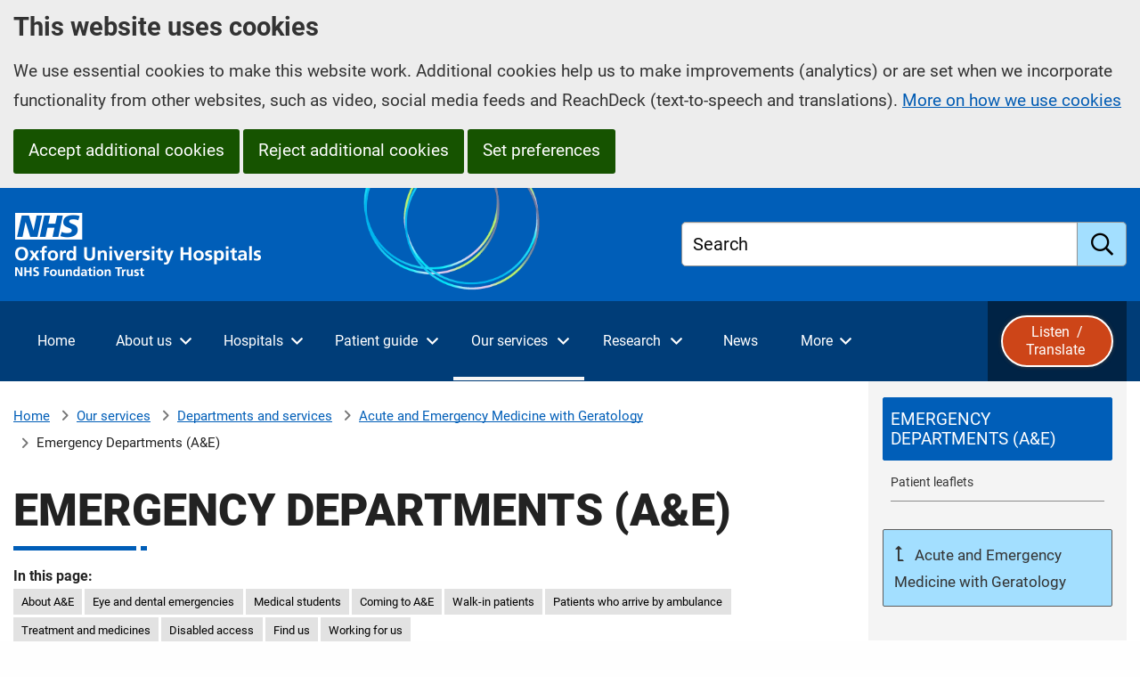

--- FILE ---
content_type: text/html; charset=utf-8
request_url: https://www.ouh.nhs.uk/services/departments/acute-emergency/emergency-department/
body_size: 37096
content:


<!DOCTYPE HTML>
<html lang="en-GB">
	<head>
		<title>Emergency Departments (A&amp;E) - Oxford University Hospitals</title>
		<meta charset="utf-8" />
		<meta name="viewport" content="width=device-width, initial-scale=1.0, minimum-scale=1.0" />
		<link rel="stylesheet" href="/assets/css/foundation.css?v=1.2" />
		<link rel="stylesheet" media="screen" href="/assets/css/main.css?v=1.2" />

		<link rel="preload" fetchpriority="high" as="image" type="image/png" href="/assets/images/header/ouh-logos-black-white-right-aligned.png">


			<meta name="keywords" content="" />
			<meta name="description" content="Emergency Departments at Oxford University Hospitals." />
		<meta property="og:url" content="https://www.ouh.nhs.uk/services/departments/acute-emergency/emergency-department/" />
		<meta property="og:type" content="website" />
			<meta property="og:image" content="https://www.ouh.nhs.uk/media/ustbag1z/west-wing.jpg?v=1dc4da2b2624e60" />

		<link rel="stylesheet" href="/assets/css/fonts.css?v=1.2" />
		<link rel="stylesheet" media="print" href="/assets/css/print.css?v=1.2" />
		
		
	

		
		<!-- Scripts -->
		<script src="/assets/js/jquery.min.js?v=1.2"></script>
		
		

        <!-- Google Tag Manager -->
        <script>
            (function(w,d,s,l,i){
                w[l]=w[l]||[];w[l].push({
                    'gtm.start':
                        new Date().getTime(),event:'gtm.js'
                }); var f=d.getElementsByTagName(s)[0],
                    j=d.createElement(s),dl=l!='dataLayer'?'&l='+l:'';j.async=true;j.src=
                        'https://www.googletagmanager.com/gtm.js?id='+i+dl;f.parentNode.insertBefore(j,f);
            })(window,document,'script','dataLayer','GTM-WX53W9W'); </script>
        <!-- End Google Tag Manager -->

	</head>
	
	<body>
		



		<header>
			

<a href="#htmlMiddleWrapper" class="skip-to-main-content">Skip to main content</a>




        <section aria-label="Cookie consent and preferences">
            <div class="cookie-consent-banner trillian-cookie-consent-banner trillian-cookie-consent-banner-outer top">
                <div class="grid-container">
					<div class="grid-x">
						<div class="cookie-consent-banner-inner trillian-cookie-consent-banner-inner cookie-consent-banner-wrapper">
							<div class="cookie-consent-banner-content tpc2-banner-content cell">
								<h2 class="cookie-consent-banner-heading tpc2-banner-heading">
									This website uses cookies
								</h2>
								<div class="cookie-consent-banner-description tpc2-banner-description">
									<p>
										We use essential cookies to make this website work. Additional cookies help us to make improvements (analytics) or are set when we incorporate functionality from other websites, such as video, social media feeds and ReachDeck (text-to-speech and translations).  <a href="/help/cookies/">More on how we use cookies</a>
									</p>
								</div>
								<button type="button" class="cookie-consent-banner-button tpc2-banner-button tpc2-accept-all button">Accept additional cookies</button>
									<button type="button" class="cookie-consent-banner-button tpc2-banner-button tpc2-reject-all button">Reject additional cookies</button>

								<a class="cookie-consent-banner-button tpc2-banner-button tpc2-set-prefs button" href="/help/cookies/#ctl-panel">Set preferences</a>
							</div>
						</div>
					</div>
                </div>
                
            </div>
        </section>


<div id="browsealoud-banner" style="display:none;">
    <div class="grid-container">
        <div class="ba-banner-content cell">
            <h2 id="enable-browsealoud-title">Enable ReachDeck</h2>
            <p>
                This website uses text-to-speech software called ReachDeck  to read and / or translate its content. To use ReachDeck, you must allow ReachDeck cookies; the ReachDeck icon will then appear at the bottom of your screen.
            </p>
            <p>
                You can find out more about how ReachDeck uses cookies or change your cookie preferences at any time by going to our <a class="modal-focussable" href="/help/cookies/">cookies</a> page.
            </p>
            <div>
                <button type="button" id="btn-ba-banner-allow-cookies" class="button">Allow ReachDeck cookies</button>
                <button type"button" id="btn-ba-banner-do-not-use-ba" class="button">Do not use ReachDeck</button>
            </div>

            <button type="button" class="ba-banner-close" aria-label="Close ReachDeck message">&#215;</button>
        </div>

    </div>
</div>

<div id="top-wrapper">
    <div class="header-wrapper " id="htmlHeaderWrapper" runat="server">
        <div class="layout-row">
           
            <div class="grid-container">
                <div class="grid-x grid-margin-x">
					<div class="cell">
						<div class="header-container">
							<div class="header">
								<div class="ouh-logo">
									<a href="/">
										<span class="trillian-hidden">Oxford University Hospitals NHS Foundation Trust: home</span>
										<!--<img src="/assets/images/header/OUH-FT-logo-white.png" alt="Oxford University Hospitals NHS Foundation Trust" />-->
									</a>
								</div>

								<!-- banner-wrapper -->


								<div class="global-search-wrapper">
									<div class="globalsearchbox-container">
										<form action="/search" method="get">
											<div class="trillian-tall-search-box">
												<label class="">
													<span class="global-search-label-text">Search</span>
													<input type="text" title="Search" name="query">
												</label>
												<button aria-label="search" type="submit"><span>Submit</span></button>
											</div>
										</form>
									</div>
								</div>

							</div>

						</div>
					</div>
                </div>
                    
            </div>



        </div>

    </div>
</div><!--Header end-->



<div class="global-nav-wrapper global-nav2">
	<div id="htmlGlobalNav" runat="server">

		<div class="layout-row global-navigation">
			<div class="grid-container">
				<div class="grid-x ">
					<div class="cell global-nav-inner">
						<noscript>
							<Ohis:GlobalSectionOnlyNav id="globalSectionOnlyNav1" runat="server" />
						</noscript>
						<!-- Global nav 2 -->

						<div id="trillian-global-nav2"></div>

                        
						


						<!-- End global nav 2 -->

                        <div class="browsealoud-button-wrapper">
                            <button id="btn-enable-browsealoud" style="display:none;">
                                <span class="ba-word">Listen&nbsp;</span><i class="far fa-volume-up"></i> /
                                <span class="ba-word">Translate&nbsp;</span><i class="far fa-language"></i>
                            </button>
                            <div id="__ba_panel"></div>
                            
                        </div>
					</div>

				</div>
			</div>
		</div>
		

	</div><!-- #htmlGlobalNav -->

</div>






													
			




			




		</header>

		<div id="htmlMiddleWrapper" runat="server">
			<div class="content-wrapper">
				<div class="layout-row content-area">
					



<div class="grid-container">
	<div class="grid-x grid-margin-x">
		<div class="lefter large-9 content-area-column cell">
			


		<div class="breadcrumbs-wrapper">

			<div class="breadcrumbs-container">
				<nav aria-label="breadcrumbs">

							<span class="breadcrumb-home-node">
								<a href="/" aria-label="Home">Home</a>
							</span>
							<span class="breadcrumb-node breadcrumb-node-link">
								<a href="/services/" >Our services</a>
							</span>
							<span class="breadcrumb-node breadcrumb-node-link">
								<a href="/services/departments/" >Departments and services</a>
							</span>
							<span class="breadcrumb-node breadcrumb-node-link">
								<a href="/services/departments/acute-emergency/" >Acute and Emergency Medicine with Geratology</a>
							</span>
							<span class="current-breadcrumb-node breadcrumb-node">Emergency Departments (A&E)</span>
				</nav>
			</div>
	

		</div>

			<main>
				<div class="grid-x grid-padding-y">
					<div class="cell">
						



<section Aria-Label="Main Content">            <h1>Emergency Departments (A&amp;E)</h1>

<div class="in-this-page-wrapper"></div>

<script>
                        
    if (typeof jQuery !== 'undefined') {
        // jQuery is available
        (function($) {
            $(function () {
                if ($("a[name]:not([data-exclude-from-in-this-page]),a[id]:not([data-exclude-from-in-this-page])").length > 0) {

                    $("<p class='in-this-page'>In this page:</p>").appendTo(".in-this-page-wrapper");
                    var ul = $("<ul class= 'anchor-list' ></ul >").appendTo(".in-this-page-wrapper");

                    $("a[name]:not([data-exclude-from-in-this-page]),a[id]:not([data-exclude-from-in-this-page])").each(function (i, v) {
                        var li = $("<li>").appendTo(ul);
                        var text = "";
                        if (typeof $(this).attr("data-anchor-list-text") !== typeof undefined && $(this).attr("data-anchor-list-text") !== null) {
                            text = $(this).attr("data-anchor-list-text");
                        }
                        else {
                            text = $(this).parent().text();
                        }
                        if (text.length > 100) {
                            text = text.substring(0, 100) + "&hellip;"
                        }

                        let href = $(this).attr('id');
                        if (href == undefined){
                            href = $(this).attr('name');
                        }
                        if (href != undefined){
                            $("<a href='#" + href + "' aria-label='in this page " + text + "'>" + text + "</a>").appendTo(li);
                        }
                    });
                }
                else {
                    $('.in-this-page-wrapper').remove();
                }
            });
        })(jQuery);                
    }


    </script>
				<div class="trillian-large width-reducing-panel">
					<p>For medical advice when it is <strong>not</strong>&nbsp;a life-threatening emergency, please&nbsp;<a href="/patient-guide/nhs111-first/">contact NHS 111 First</a>.</p>
				</div>
            <div class="main-content">
                <div class="formatting-panel">
                    <p><strong>NHS 111</strong> will tell you <strong>where you need to go</strong> for your care.</p>
<p>If they decide you need to visit the Emergency Department (A&amp;E), they will tell A&amp;E to expect you.</p>
<h2><a id="about"></a>About A&amp;E</h2>
<p>Our Emergency Departments at the <strong>John Radcliffe Hospital</strong> and <strong>Horton General Hospital</strong> are both open <strong>24 hours a day</strong>.</p>
<p>Switchboard:&nbsp;<strong>0300 304 7777</strong></p>
<p>The John Radcliffe Hospital has a dedicated <strong>Paediatric</strong> (<strong>Children's) Emergency Department</strong>&nbsp;open <strong>24 hours a day</strong>.</p>
<p><a href="/hospitals/jr/find-us/">How to find the John Radcliffe Hospital</a></p>
<p><a href="/hospitals/horton/find-us/">How to find the Horton General Hospital</a></p>
<h3><a id="emergencies"></a>Eye and dental emergencies</h3>
<p>Patients with eye or dental emergencies should seek care via details listed below.</p>
<h4>Eye emergencies</h4>
<p>Please visit&nbsp;<a href="/eye-hospital/emergencies/">Eye emergencies</a></p>
<h4>Dental emergencies</h4>
<p><strong>The Emergency Departments do not treat dental emergencies</strong>.</p>
<p>To find your local NHS dentist please visit:</p>
<p><a href="https://www.nhs.uk/Service-Search/Dentist/LocationSearch/3">Find a dentist - NHS website</a></p>
<p>If you have a&nbsp;<strong>dental emergency</strong>&nbsp;please call&nbsp;<strong>NHS 111</strong>.</p>
<h4>Dental Access Centres</h4>
<p>These are for patients who do not have a dentist or who have a dental emergency.</p>
<ul>
<li>Mondays to Fridays 8.30am - 4.30pm<br>The opening hours at some of the smaller clinics may vary so please check first.</li>
<li>Referral Centre and Salaried Dental Service:&nbsp;<strong>01869 604040</strong></li>
</ul>
<h4>Out of Hours dentistry service</h4>
<p><a href="https://www.oxfordhealth.nhs.uk/service_description/out-of-hours-services-oxfordshire/">Please see the Oxford Health NHS Foundation Trust website</a></p>
<h2><a id="students"></a>Medical students</h2>
<p>Oxford University Hospitals is a <strong>teaching trust</strong>, which means that medical or nursing students may be involved in your care.</p>
<p>If you would prefer students <strong>not</strong> to be present during your treatment, please let our staff know. Your decision will not affect the care that we give you.</p>
<h2><a id="visit"></a>Coming to A&amp;E</h2>
<h3><a id="walk"></a>Walk-in patients</h3>
<p>We see our patients in order according to the <strong>severity of their condition</strong>, so some patients who arrive <strong>after</strong> you may be seen by the doctor <strong>before</strong> you.</p>
<p>After your assessment, we will either direct you to <strong>another area</strong> to be seen and treated, or ask you to take a seat in the <strong>waiting room</strong> where the Emergency Department team will see you.&nbsp;</p>
<p>Waiting times will <strong>vary</strong> depending on what is happening in the <strong>whole</strong> Emergency Department.</p>
<h3><a id="ambulance"></a>Patients who arrive by ambulance</h3>
<p>Patients who arrive by <strong>ambulance</strong> go to a <strong>different part</strong> of the Emergency Department.</p>
<h3><a id="treatment"></a>Treatment and medicines</h3>
<p>During your visit to A&amp;E, our doctors or nurse practitioners will assess you and carry out any necessary tests.</p>
<p>If you need to see a <strong>specialist</strong> we will arrange this. The specialist may come to see you in A&amp;E or arrange a follow-up clinic appointment.</p>
<p>If we prescribe <strong>medication</strong> for you to take home with you, please collect it from the Pharmacy. Unless you have an exemption, you will need to pay a <strong>prescription charge</strong> for this.</p>
<p>Please <strong>make arrangements for your transport home</strong> - only patients who meet <strong>strict medical criteria</strong> may request ambulance transport.</p>
<h3><a id="access"></a>Disabled access</h3>
<p>Our hospitals are accessible and accessible toilets are available in public areas and on wards.</p>
<h4>Wheelchairs</h4>
<p>Ask at reception if you need a&nbsp;<strong>wheelchair</strong> or assistance.</p>
<h2><a id="contact"></a>Find us</h2>
<h3>John Radcliffe Hospital</h3>
<p><a href="/hospitals/jr/find-us/">How to find the John Radcliffe Hospital</a></p>
<p>The Emergency Department at the John Radcliffe Hospital is to the left as you come up the main drive from&nbsp;<strong>Headley Way</strong>. Please follow the red 'A&amp;E' signs.</p>
<p>There are <strong>drop-off bays</strong> alongside the building.&nbsp;If bringing a patient, please stop in a drop-off bay, but <strong>do not park there</strong> - move your car to a patient car park.</p>
<h3>Horton General Hospital</h3>
<p><a href="/hospitals/horton/find-us/">How to find the Horton General Hospital</a></p>
<p>The Emergency Department at the Horton General Hospital is next to the main entrance off&nbsp;<strong>Hightown Road</strong>. Please follow the red 'A&amp;E' signs.</p>
<h2><a name="work"></a>Working for us</h2>
<p><a href="/working-for-us/campaigns/emergency-medicine/" class="sign-post">Emergency Medicine - Oxford University Hospitals</a></p>
                </div>
            </div>
</section>









					</div>
				</div>
			</main>
		</div>
		<div class="righter large-3 content-area-column cell">

			<!-- Below Sub Nav Content panels -->
			<!--<div class="righter-full-width-content"></div>-->

			<!-- Below Sub Nav Text  Area -->
			



			<div class="sub-navigation-col">


<div class="sub-navigation">
    <h2>In this section</h2>
    <div id="trillian-subnav" class="trillian-controls-subnav-wrapper">
        <ul class="trillian-subnav-visible-nav-items">
        <li class="trillian-subnav-item trillian-subnav-current-item">
            <a href="/services/departments/acute-emergency/emergency-department/" class="trillian-subnav-item-link trillian-subnav-parent-item-link" aria-label="selected-item: Emergency Departments (A&E)">
                <span>Emergency Departments (A&amp;E)</span>
            </a>
        </li>
        <li class="trillian-subnav-item">
            <a href="/services/departments/acute-emergency/emergency-department/leaflets/" class="trillian-subnav-item-link" >
                <span>Patient leaflets</span>
            </a>
        </li>
        <li class="trillian-subnav-back-item-bottom">
            <a href="/services/departments/acute-emergency/" class="trillian-subnav-back-item-link trillian-subnav-back-item-link-bottom" aria-label="Up a level to Acute and Emergency Medicine with Geratology">
                Acute and Emergency Medicine with Geratology
            </a>
        </li>
        </ul>
    </div>

</div>





				<!-- under sub nav template part-->
					
			</div>


		</div>
	</div>

    
    

                    
</div>

					

			<div class="grid-container">
				<div class="page-last-updated">
					<div class="grid-x grid-margin-x grid-padding-y">
						<div class="cell">
							<span class="page-last-updated-prefix">Last reviewed: </span>
							<span class="page-last-updated-date">27 October 2025</span>
						</div>
					</div>
				</div>
			</div>



				</div>
			</div>
		</div>

		
		
		


		
		<!-- Footer -->
		






<div class="share-this-page-wrapper">
	<div class="layout-row share-this-page-bar">
		<div class="grid-container">
			<div class="grid-x grid-margin-x">
				<div class="cell medium-6 share-this-page-column">
					<section aria-label="share this page">
						<div class="share-this-page-content">
							<h2 class="share-this-page-heading">Sharing and printing</h2>


							<button id="ouh-share-button" type="button"><i class="fa-solid fa-link"></i><span>Share this page</span></button>
							<button id="print-this-page" type="button"><i class="fa-solid fa-print"></i><span>Print this page</span></button>

						</div>
					</section>
				</div>
				<div class="cell medium-6">
					<section aria-label="Listen to or translate this page">
						<div class="browsealoud-embedded">
							<h2 class="share-this-page-heading">Listen  / translate  this page <i class="fas fa-volume-up"></i> <i class="far fa-language fa-lg"></i></h2>
							<div id="enable-browsealoud">
								<p id="enable-browsealoud-description">
									To use ReachDeck to listen to or translate this site you must <button id="accept-ba-cookies">allow ReachDeck cookies</button>
								</p>
								<p>
									For more information please visit our <a href="/help/cookies.aspx">cookies</a> page
								</p>
							</div>
							<div id="disable-browsealoud" style="display:none;">
								<p>ReachDeck is enabled.  If you wish to disable ReachDeck please visit our <a href="/help/cookies.aspx">cookies</a> page</p>
							</div>
							
							
						</div>
					</section>


				</div>
			</div>
		</div>
	</div>
</div>



<section>
	<div id="departments-wrapper">
		<div class="layout-row">
			<div class="layout-column">
				<div class="grid-container">
					<div class="grid-x grid-margin-x">
						<div class="cell">
							<h2>Departments and services</h2>
							<p>
								You can view our departments and services alphabetically.  Some areas also have dedicated microsites, which are featured in the linked images below.
							</p>
						</div>

					</div>

				

					<div class="grid-x grid-margin-x">
						<div class="cell large-4 xlarge-3">
							<div class="departments-a-to-z-wrapper">
								
			<div id="1d1faa2d-26b7-418e-b6b0-decb01b7a59f" class="a-to-z-container">

				<div class="atoz-buttons-and-panels">
					


        <div id="56c2401f-b3de-4766-8fea-a9a83cd8d045" class="a-to-z-buttons-wrapper">
            <ul class="trillian-a-to-z departments-homepage-a-to-z">
        <li >
                        <a href="/services/departments/?atozmode=anchors#a-to-z-A" class="ga-departments-atoz">A</a>
        </li>
        <li >
                        <a href="/services/departments/?atozmode=anchors#a-to-z-B" class="ga-departments-atoz">B</a>
        </li>
        <li >
                        <a href="/services/departments/?atozmode=anchors#a-to-z-C" class="ga-departments-atoz">C</a>
        </li>
        <li >
                        <a href="/services/departments/?atozmode=anchors#a-to-z-D" class="ga-departments-atoz">D</a>
        </li>
        <li >
                        <a href="/services/departments/?atozmode=anchors#a-to-z-E" class="ga-departments-atoz">E</a>
        </li>
        <li >
                        <a href="/services/departments/?atozmode=anchors#a-to-z-F" class="ga-departments-atoz">F</a>
        </li>
        <li >
                        <a href="/services/departments/?atozmode=anchors#a-to-z-G" class="ga-departments-atoz">G</a>
        </li>
        <li >
                        <a href="/services/departments/?atozmode=anchors#a-to-z-H" class="ga-departments-atoz">H</a>
        </li>
        <li >
                        <a href="/services/departments/?atozmode=anchors#a-to-z-I" class="ga-departments-atoz">I</a>
        </li>
        <li class="disabled">
                <span>J</span>
        </li>
        <li >
                        <a href="/services/departments/?atozmode=anchors#a-to-z-K" class="ga-departments-atoz">K</a>
        </li>
        <li >
                        <a href="/services/departments/?atozmode=anchors#a-to-z-L" class="ga-departments-atoz">L</a>
        </li>
        <li >
                        <a href="/services/departments/?atozmode=anchors#a-to-z-M" class="ga-departments-atoz">M</a>
        </li>
        <li >
                        <a href="/services/departments/?atozmode=anchors#a-to-z-N" class="ga-departments-atoz">N</a>
        </li>
        <li >
                        <a href="/services/departments/?atozmode=anchors#a-to-z-O" class="ga-departments-atoz">O</a>
        </li>
        <li >
                        <a href="/services/departments/?atozmode=anchors#a-to-z-P" class="ga-departments-atoz">P</a>
        </li>
        <li class="disabled">
                <span>Q</span>
        </li>
        <li >
                        <a href="/services/departments/?atozmode=anchors#a-to-z-R" class="ga-departments-atoz">R</a>
        </li>
        <li >
                        <a href="/services/departments/?atozmode=anchors#a-to-z-S" class="ga-departments-atoz">S</a>
        </li>
        <li >
                        <a href="/services/departments/?atozmode=anchors#a-to-z-T" class="ga-departments-atoz">T</a>
        </li>
        <li >
                        <a href="/services/departments/?atozmode=anchors#a-to-z-U" class="ga-departments-atoz">U</a>
        </li>
        <li >
                        <a href="/services/departments/?atozmode=anchors#a-to-z-V" class="ga-departments-atoz">V</a>
        </li>
        <li >
                        <a href="/services/departments/?atozmode=anchors#a-to-z-W" class="ga-departments-atoz">W</a>
        </li>
        <li >
                        <a href="/services/departments/?atozmode=anchors#a-to-z-X" class="ga-departments-atoz">X</a>
        </li>
        <li class="disabled">
                <span>Y</span>
        </li>
        <li class="disabled">
                <span>Z</span>
        </li>



            </ul>
        </div>



				</div>
			</div>












								<div>
									<div class="a-to-z-all-link-wrapper">
										<a href="/services/departments/" class="trillian-sign-post trillian-custom-1 trillian-small-width-auto">Departments and services</a>
									</div>
								</div>
							</div>

						</div>
						<div class="cell large-8 xlarge-9">
							<div class="departments-slider">
										<div class="item">
											<a href="/cancer/" class="ga-department-slider" 
												aria-label="Cancer microsite">
												<img src="/media/zjqpnrow/cancer.gif" srcset="/media/zjqpnrow/cancer.gif?width=100&height=150&v=1db84563fa62ab0 100w, /media/zjqpnrow/cancer.gif?width=104&height=156&v=1db84563fa62ab0 104w" sizes="(min-width:1600px) 224px, (min-width:1440px) 20vw,(min-width:1024px) 25vw,(min-width:700px) 33vw,(min-width:0px) 50vw,100vw" alt="" />
												<span>Cancer</span>
											</a>
										</div>
										<div class="item">
											<a href="/maternity/" class="ga-department-slider" 
												aria-label="Maternity microsite">
												<img src="/media/cjfc5zhy/maternity.gif" srcset="/media/cjfc5zhy/maternity.gif?width=100&height=150&v=1db84564106a510 100w, /media/cjfc5zhy/maternity.gif?width=104&height=156&v=1db84564106a510 104w" sizes="(min-width:1600px) 224px, (min-width:1440px) 20vw,(min-width:1024px) 25vw,(min-width:700px) 33vw,(min-width:0px) 50vw,100vw" alt="" />
												<span>Maternity</span>
											</a>
										</div>
										<div class="item">
											<a href="/cardiac/" class="ga-department-slider" 
												aria-label="Cardiothoracic microsite">
												<img src="/media/qlrkjiwu/heart-services.gif" srcset="/media/qlrkjiwu/heart-services.gif?width=100&height=150&v=1db84563e2d4650 100w, /media/qlrkjiwu/heart-services.gif?width=104&height=156&v=1db84563e2d4650 104w" sizes="(min-width:1600px) 224px, (min-width:1440px) 20vw,(min-width:1024px) 25vw,(min-width:700px) 33vw,(min-width:0px) 50vw,100vw" alt="" />
												<span>Cardiothoracic</span>
											</a>
										</div>
										<div class="item">
											<a href="/children/" class="ga-department-slider" 
												aria-label="Children&#x27;s Hospital microsite">
												<img src="/media/ijbjfwwf/childrens.gif" srcset="/media/ijbjfwwf/childrens.gif?width=100&height=150&v=1db84563e65bb70 100w, /media/ijbjfwwf/childrens.gif?width=104&height=156&v=1db84563e65bb70 104w" sizes="(min-width:1600px) 224px, (min-width:1440px) 20vw,(min-width:1024px) 25vw,(min-width:700px) 33vw,(min-width:0px) 50vw,100vw" alt="" />
												<span>Children&#x27;s Hospital</span>
											</a>
										</div>
										<div class="item">
											<a href="/eye-hospital/" class="ga-department-slider" 
												aria-label="Eye Hospital microsite">
												<img src="/media/yveigxpp/eye-hospital.gif" srcset="/media/yveigxpp/eye-hospital.gif?width=100&height=150&v=1db84563ec9d470 100w, /media/yveigxpp/eye-hospital.gif?width=104&height=156&v=1db84563ec9d470 104w" sizes="(min-width:1600px) 224px, (min-width:1440px) 20vw,(min-width:1024px) 25vw,(min-width:700px) 33vw,(min-width:0px) 50vw,100vw" alt="" />
												<span>Eye Hospital</span>
											</a>
										</div>
										<div class="item">
											<a href="/hipandknee/" class="ga-department-slider" 
												aria-label="Hip and Knee microsite">
												<img src="/media/3o1luehq/hip-knee.gif" srcset="/media/3o1luehq/hip-knee.gif?width=100&height=150&v=1db84563f8b28a0 100w, /media/3o1luehq/hip-knee.gif?width=104&height=156&v=1db84563f8b28a0 104w" sizes="(min-width:1600px) 224px, (min-width:1440px) 20vw,(min-width:1024px) 25vw,(min-width:700px) 33vw,(min-width:0px) 50vw,100vw" alt="" />
												<span>Hip and Knee</span>
											</a>
										</div>
										<div class="item">
											<a href="/oce/" class="ga-department-slider" 
												aria-label="OCE microsite">
												<img src="/media/vw3hjbyd/oce.gif" srcset="/media/vw3hjbyd/oce.gif?width=100&height=150&v=1db84563fc105b0 100w, /media/vw3hjbyd/oce.gif?width=104&height=156&v=1db84563fc105b0 104w" sizes="(min-width:1600px) 224px, (min-width:1440px) 20vw,(min-width:1024px) 25vw,(min-width:700px) 33vw,(min-width:0px) 50vw,100vw" alt="" />
												<span>OCE</span>
											</a>
										</div>
										<div class="item">
											<a href="/oku/" class="ga-department-slider" 
												aria-label="Oxford Kidney Unit microsite">
												<img src="/media/qxrjbach/oku.gif" srcset="/media/qxrjbach/oku.gif?width=100&height=150&v=1db84563ea5d1b0 100w, /media/qxrjbach/oku.gif?width=104&height=156&v=1db84563ea5d1b0 104w" sizes="(min-width:1600px) 224px, (min-width:1440px) 20vw,(min-width:1024px) 25vw,(min-width:700px) 33vw,(min-width:0px) 50vw,100vw" alt="" />
												<span>Oxford Kidney Unit</span>
											</a>
										</div>
										<div class="item">
											<a href="/immunology/" class="ga-department-slider" 
												aria-label="Immunology Laboratory microsite">
												<img src="/media/vtjcsjxm/immunology.gif" srcset="/media/vtjcsjxm/immunology.gif?width=100&height=150&v=1db845640d5d110 100w, /media/vtjcsjxm/immunology.gif?width=104&height=156&v=1db845640d5d110 104w" sizes="(min-width:1600px) 224px, (min-width:1440px) 20vw,(min-width:1024px) 25vw,(min-width:700px) 33vw,(min-width:0px) 50vw,100vw" alt="" />
												<span>Immunology Laboratory</span>
											</a>
										</div>
										<div class="item">
											<a href="/rheumatology/" class="ga-department-slider" 
												aria-label="Rheumatology microsite">
												<img src="/media/bn5lnnvw/rheumatology.gif" srcset="/media/bn5lnnvw/rheumatology.gif?width=100&height=150&v=1db84563f25fe30 100w, /media/bn5lnnvw/rheumatology.gif?width=104&height=156&v=1db84563f25fe30 104w" sizes="(min-width:1600px) 224px, (min-width:1440px) 20vw,(min-width:1024px) 25vw,(min-width:700px) 33vw,(min-width:0px) 50vw,100vw" alt="" />
												<span>Rheumatology</span>
											</a>
										</div>
										<div class="item">
											<a href="/privatehealthcare/" class="ga-department-slider" 
												aria-label="Private Healthcare microsite">
												<img src="/media/mxcekfic/private-healthcare.gif" srcset="/media/mxcekfic/private-healthcare.gif?width=100&height=150&v=1db845640cd1e80 100w, /media/mxcekfic/private-healthcare.gif?width=104&height=156&v=1db845640cd1e80 104w" sizes="(min-width:1600px) 224px, (min-width:1440px) 20vw,(min-width:1024px) 25vw,(min-width:700px) 33vw,(min-width:0px) 50vw,100vw" alt="" />
												<span>Private Healthcare</span>
											</a>
										</div>
										<div class="item">
											<a href="/haematology/" class="ga-department-slider" 
												aria-label="Clinical Haematology microsite">
												<img src="/media/yjsajmo2/haematology.gif" srcset="/media/yjsajmo2/haematology.gif?width=100&height=150&v=1db84563ef79b30 100w, /media/yjsajmo2/haematology.gif?width=104&height=156&v=1db84563ef79b30 104w" sizes="(min-width:1600px) 224px, (min-width:1440px) 20vw,(min-width:1024px) 25vw,(min-width:700px) 33vw,(min-width:0px) 50vw,100vw" alt="" />
												<span>Clinical Haematology</span>
											</a>
										</div>
										<div class="item">
											<a href="/oxfordsarcomaservice/" class="ga-department-slider" 
												aria-label="Sarcoma microsite">
												<img src="/media/500hl0cc/sarcoma.gif" srcset="/media/500hl0cc/sarcoma.gif?width=100&height=150&v=1db84563f4c9900 100w, /media/500hl0cc/sarcoma.gif?width=104&height=156&v=1db84563f4c9900 104w" sizes="(min-width:1600px) 224px, (min-width:1440px) 20vw,(min-width:1024px) 25vw,(min-width:700px) 33vw,(min-width:0px) 50vw,100vw" alt="" />
												<span>Sarcoma</span>
											</a>
										</div>
										<div class="item">
											<a href="/footandankle/" class="ga-department-slider" 
												aria-label="Foot and Ankle microsite">
												<img src="/media/1o1jcyix/foot-ankle.gif" srcset="/media/1o1jcyix/foot-ankle.gif?width=100&height=150&v=1db84563e93f760 100w, /media/1o1jcyix/foot-ankle.gif?width=104&height=156&v=1db84563e93f760 104w" sizes="(min-width:1600px) 224px, (min-width:1440px) 20vw,(min-width:1024px) 25vw,(min-width:700px) 33vw,(min-width:0px) 50vw,100vw" alt="" />
												<span>Foot and Ankle</span>
											</a>
										</div>
										<div class="item">
											<a href="/urology/" class="ga-department-slider" 
												aria-label="Urology microsite">
												<img src="/media/wvthvzqi/urology.gif" srcset="/media/wvthvzqi/urology.gif?width=100&height=150&v=1db84563e53e120 100w, /media/wvthvzqi/urology.gif?width=104&height=156&v=1db84563e53e120 104w" sizes="(min-width:1600px) 224px, (min-width:1440px) 20vw,(min-width:1024px) 25vw,(min-width:700px) 33vw,(min-width:0px) 50vw,100vw" alt="" />
												<span>Urology</span>
											</a>
										</div>
										<div class="item">
											<a href="/spinal/" class="ga-department-slider" 
												aria-label="Spinal Surgery microsite">
												<img src="/media/x0bk0xs3/spinal.gif" srcset="/media/x0bk0xs3/spinal.gif?width=100&height=150&v=1db84563f131270 100w, /media/x0bk0xs3/spinal.gif?width=104&height=156&v=1db84563f131270 104w" sizes="(min-width:1600px) 224px, (min-width:1440px) 20vw,(min-width:1024px) 25vw,(min-width:700px) 33vw,(min-width:0px) 50vw,100vw" alt="" />
												<span>Spinal Surgery</span>
											</a>
										</div>
										<div class="item">
											<a href="/omfsord/" class="ga-department-slider" 
												aria-label="Oral &amp; Maxillofacial microsite">
												<img src="/media/ngwoqm45/omfsord.gif" srcset="/media/ngwoqm45/omfsord.gif?width=100&height=150&v=1db84563f0a86f0 100w, /media/ngwoqm45/omfsord.gif?width=104&height=156&v=1db84563f0a86f0 104w" sizes="(min-width:1600px) 224px, (min-width:1440px) 20vw,(min-width:1024px) 25vw,(min-width:700px) 33vw,(min-width:0px) 50vw,100vw" alt="" />
												<span>Oral &amp; Maxillofacial</span>
											</a>
										</div>
										<div class="item">
											<a href="/boneinfection/" class="ga-department-slider" 
												aria-label="Bone Infection microsite">
												<img src="/media/vvbdzhho/bone-infection.gif" srcset="/media/vvbdzhho/bone-infection.gif?width=100&height=150&v=1db84563e821d10 100w, /media/vvbdzhho/bone-infection.gif?width=104&height=156&v=1db84563e821d10 104w" sizes="(min-width:1600px) 224px, (min-width:1440px) 20vw,(min-width:1024px) 25vw,(min-width:700px) 33vw,(min-width:0px) 50vw,100vw" alt="" />
												<span>Bone Infection</span>
											</a>
										</div>
										<div class="item">
											<a href="/paediatricorthopaedics/" class="ga-department-slider" 
												aria-label="Paediatric Orthopaedics microsite">
												<img src="/media/k5ojfpkc/paediatric-orthopaedics.gif" srcset="/media/k5ojfpkc/paediatric-orthopaedics.gif?width=100&height=150&v=1db84563f55c0c0 100w, /media/k5ojfpkc/paediatric-orthopaedics.gif?width=104&height=156&v=1db84563f55c0c0 104w" sizes="(min-width:1600px) 224px, (min-width:1440px) 20vw,(min-width:1024px) 25vw,(min-width:700px) 33vw,(min-width:0px) 50vw,100vw" alt="" />
												<span>Paediatric Orthopaedics</span>
											</a>
										</div>
										<div class="item">
											<a href="/clinical-genetics/" class="ga-department-slider" 
												aria-label="Oxford Centre for Genomic Medicine microsite">
												<img src="/media/4rhlagfw/clinical-genetics.gif" srcset="/media/4rhlagfw/clinical-genetics.gif?width=100&height=150&v=1db84563feecc70 100w, /media/4rhlagfw/clinical-genetics.gif?width=104&height=156&v=1db84563feecc70 104w" sizes="(min-width:1600px) 224px, (min-width:1440px) 20vw,(min-width:1024px) 25vw,(min-width:700px) 33vw,(min-width:0px) 50vw,100vw" alt="" />
												<span>Oxford Centre for Genomic Medicine</span>
											</a>
										</div>
										<div class="item">
											<a href="/handandwrist/" class="ga-department-slider" 
												aria-label="Hand and Wrist microsite">
												<img src="/media/xoyfnash/hand-wrist.gif" srcset="/media/xoyfnash/hand-wrist.gif?width=100&height=150&v=1db84563faf5270 100w, /media/xoyfnash/hand-wrist.gif?width=104&height=156&v=1db84563faf5270 104w" sizes="(min-width:1600px) 224px, (min-width:1440px) 20vw,(min-width:1024px) 25vw,(min-width:700px) 33vw,(min-width:0px) 50vw,100vw" alt="" />
												<span>Hand and Wrist</span>
											</a>
										</div>
										<div class="item">
											<a href="/oxsport/" class="ga-department-slider" 
												aria-label="Oxsport microsite">
												<img src="/media/jqhl4odg/oxsport.gif" srcset="/media/jqhl4odg/oxsport.gif?width=100&height=150&v=1db84563e366e10 100w, /media/jqhl4odg/oxsport.gif?width=104&height=156&v=1db84563e366e10 104w" sizes="(min-width:1600px) 224px, (min-width:1440px) 20vw,(min-width:1024px) 25vw,(min-width:700px) 33vw,(min-width:0px) 50vw,100vw" alt="" />
												<span>Oxsport</span>
											</a>
										</div>
										<div class="item">
											<a href="/craniofacial/" class="ga-department-slider" 
												aria-label="Craniofacial microsite">
												<img src="/media/ushhbgni/craniofacial.gif" srcset="/media/ushhbgni/craniofacial.gif?width=100&height=150&v=1db84563f1bc500 100w, /media/ushhbgni/craniofacial.gif?width=104&height=156&v=1db84563f1bc500 104w" sizes="(min-width:1600px) 224px, (min-width:1440px) 20vw,(min-width:1024px) 25vw,(min-width:700px) 33vw,(min-width:0px) 50vw,100vw" alt="" />
												<span>Craniofacial</span>
											</a>
										</div>
										<div class="item">
											<a href="/biochemistry/" class="ga-department-slider" 
												aria-label="Clinical Biochemistry microsite">
												<img src="/media/tq0m2ubj/biochemistry.gif" srcset="/media/tq0m2ubj/biochemistry.gif?width=100&height=150&v=1db845640e82090 100w, /media/tq0m2ubj/biochemistry.gif?width=104&height=156&v=1db845640e82090 104w" sizes="(min-width:1600px) 224px, (min-width:1440px) 20vw,(min-width:1024px) 25vw,(min-width:700px) 33vw,(min-width:0px) 50vw,100vw" alt="" />
												<span>Clinical Biochemistry</span>
											</a>
										</div>
										<div class="item">
											<a href="/optimise/" class="ga-department-slider" 
												aria-label="Optimise microsite">
												<img src="/media/xvdbzxls/optimise.gif" srcset="/media/xvdbzxls/optimise.gif?width=100&height=150&v=1db84563e9d1f20 100w, /media/xvdbzxls/optimise.gif?width=104&height=156&v=1db84563e9d1f20 104w" sizes="(min-width:1600px) 224px, (min-width:1440px) 20vw,(min-width:1024px) 25vw,(min-width:700px) 33vw,(min-width:0px) 50vw,100vw" alt="" />
												<span>Optimise</span>
											</a>
										</div>
										<div class="item">
											<a href="/chronic-fatigue/" class="ga-department-slider" 
												aria-label="ME / Chronic Fatigue microsite">
												<img src="/media/puwkrnez/chronic-fatigue.gif" srcset="/media/puwkrnez/chronic-fatigue.gif?width=100&height=150&v=1db84563e5d08e0 100w, /media/puwkrnez/chronic-fatigue.gif?width=104&height=156&v=1db84563e5d08e0 104w" sizes="(min-width:1600px) 224px, (min-width:1440px) 20vw,(min-width:1024px) 25vw,(min-width:700px) 33vw,(min-width:0px) 50vw,100vw" alt="" />
												<span>ME / Chronic Fatigue</span>
											</a>
										</div>
										<div class="item">
											<a href="/physiotherapy/" class="ga-department-slider" 
												aria-label="Physiotherapy at the NOC microsite">
												<img src="/media/wj1ppvea/physiotherapy.gif" srcset="/media/wj1ppvea/physiotherapy.gif?width=100&height=150&v=1db84563f827610 100w, /media/wj1ppvea/physiotherapy.gif?width=104&height=156&v=1db84563f827610 104w" sizes="(min-width:1600px) 224px, (min-width:1440px) 20vw,(min-width:1024px) 25vw,(min-width:700px) 33vw,(min-width:0px) 50vw,100vw" alt="" />
												<span>Physiotherapy at the NOC</span>
											</a>
										</div>
										<div class="item">
											<a href="/acutepaediatrics/" class="ga-department-slider" 
												aria-label="Acute Paediatrics microsite">
												<img src="/media/immhncu2/acutepaediatrics.gif" srcset="/media/immhncu2/acutepaediatrics.gif?width=100&height=150&v=1db84563ec148f0 100w, /media/immhncu2/acutepaediatrics.gif?width=104&height=156&v=1db84563ec148f0 104w" sizes="(min-width:1600px) 224px, (min-width:1440px) 20vw,(min-width:1024px) 25vw,(min-width:700px) 33vw,(min-width:0px) 50vw,100vw" alt="" />
												<span>Acute Paediatrics</span>
											</a>
										</div>
										<div class="item">
											<a href="/charity/" class="ga-department-slider" 
												aria-label="Oxford Hospitals Charity microsite">
												<img src="/media/0qpfgl2h/charity.gif" srcset="/media/0qpfgl2h/charity.gif?width=100&height=150&v=1dc3c41f2376650 100w, /media/0qpfgl2h/charity.gif?width=104&height=156&v=1dc3c41f2376650 104w" sizes="(min-width:1600px) 224px, (min-width:1440px) 20vw,(min-width:1024px) 25vw,(min-width:700px) 33vw,(min-width:0px) 50vw,100vw" alt="" />
												<span>Oxford Hospitals Charity</span>
											</a>
										</div>
										<div class="item">
											<a href="/oxparc/" class="ga-department-slider" 
												aria-label="OxPARC microsite">
												<img src="/media/lzxbgq13/oxparc.gif" srcset="/media/lzxbgq13/oxparc.gif?width=100&height=150&v=1db84563f5e7350 100w, /media/lzxbgq13/oxparc.gif?width=104&height=156&v=1db84563f5e7350 104w" sizes="(min-width:1600px) 224px, (min-width:1440px) 20vw,(min-width:1024px) 25vw,(min-width:700px) 33vw,(min-width:0px) 50vw,100vw" alt="" />
												<span>OxPARC</span>
											</a>
										</div>
										<div class="item">
											<a href="/shoulderandelbow/" class="ga-department-slider" 
												aria-label="Shoulder and Elbow microsite">
												<img src="/media/fkcl1m41/shoulder-elbow.gif" srcset="/media/fkcl1m41/shoulder-elbow.gif?width=100&height=150&v=1db84563e6fcd90 100w, /media/fkcl1m41/shoulder-elbow.gif?width=104&height=156&v=1db84563e6fcd90 104w" sizes="(min-width:1600px) 224px, (min-width:1440px) 20vw,(min-width:1024px) 25vw,(min-width:700px) 33vw,(min-width:0px) 50vw,100vw" alt="" />
												<span>Shoulder and Elbow</span>
											</a>
										</div>
										<div class="item">
											<a href="/researchers/" class="ga-department-slider" 
												aria-label="Research and Development microsite">
												<img src="/media/3fnbqpzg/researchers.gif" srcset="/media/3fnbqpzg/researchers.gif?width=100&height=150&v=1db84563f3abeb0 100w, /media/3fnbqpzg/researchers.gif?width=104&height=156&v=1db84563f3abeb0 104w" sizes="(min-width:1600px) 224px, (min-width:1440px) 20vw,(min-width:1024px) 25vw,(min-width:700px) 33vw,(min-width:0px) 50vw,100vw" alt="" />
												<span>Research and Development</span>
											</a>
										</div>
										<div class="item">
											<a href="/orthotics/" class="ga-department-slider" 
												aria-label="Orthotics microsite">
												<img src="/media/nr2muduz/orthotics.gif" srcset="/media/nr2muduz/orthotics.gif?width=100&height=150&v=1db84563f679b10 100w, /media/nr2muduz/orthotics.gif?width=104&height=156&v=1db84563f679b10 104w" sizes="(min-width:1600px) 224px, (min-width:1440px) 20vw,(min-width:1024px) 25vw,(min-width:700px) 33vw,(min-width:0px) 50vw,100vw" alt="" />
												<span>Orthotics</span>
											</a>
										</div>
										<div class="item">
											<a href="/education-centres/" class="ga-department-slider" 
												aria-label="Medical Education Centres microsite">
												<img src="/media/w5eoxdsm/education-centres.gif" srcset="/media/w5eoxdsm/education-centres.gif?width=100&height=150&v=1db84563f945060 100w, /media/w5eoxdsm/education-centres.gif?width=104&height=156&v=1db84563f945060 104w" sizes="(min-width:1600px) 224px, (min-width:1440px) 20vw,(min-width:1024px) 25vw,(min-width:700px) 33vw,(min-width:0px) 50vw,100vw" alt="" />
												<span>Medical Education Centres</span>
											</a>
										</div>
										<div class="item">
											<a href="/osteoporosis/" class="ga-department-slider" 
												aria-label="Osteoporosis microsite">
												<img src="/media/e3zo1va4/osteoporosis.gif" srcset="/media/e3zo1va4/osteoporosis.gif?width=100&height=150&v=1db84563f702690 100w, /media/e3zo1va4/osteoporosis.gif?width=104&height=156&v=1db84563f702690 104w" sizes="(min-width:1600px) 224px, (min-width:1440px) 20vw,(min-width:1024px) 25vw,(min-width:700px) 33vw,(min-width:0px) 50vw,100vw" alt="" />
												<span>Osteoporosis</span>
											</a>
										</div>
										<div class="item">
											<a href="/kamrans/" class="ga-department-slider" 
												aria-label="Kamrans microsite">
												<img src="/media/hyhmew4v/kamrans.gif" srcset="/media/hyhmew4v/kamrans.gif?width=100&height=150&v=1db84563ed2fc30 100w, /media/hyhmew4v/kamrans.gif?width=104&height=156&v=1db84563ed2fc30 104w" sizes="(min-width:1600px) 224px, (min-width:1440px) 20vw,(min-width:1024px) 25vw,(min-width:700px) 33vw,(min-width:0px) 50vw,100vw" alt="" />
												<span>Kamrans</span>
											</a>
										</div>
										<div class="item">
											<a href="/microbiology/" class="ga-department-slider" 
												aria-label="Microbiology microsite">
												<img src="/media/mqja3ihg/microbiology.gif" srcset="/media/mqja3ihg/microbiology.gif?width=100&height=150&v=1db845640f4cac0 100w, /media/mqja3ihg/microbiology.gif?width=104&height=156&v=1db845640f4cac0 104w" sizes="(min-width:1600px) 224px, (min-width:1440px) 20vw,(min-width:1024px) 25vw,(min-width:700px) 33vw,(min-width:0px) 50vw,100vw" alt="" />
												<span>Microbiology</span>
											</a>
										</div>
										<div class="item">
											<a href="/cellular-pathology/" class="ga-department-slider" 
												aria-label="Cellular Pathology microsite">
												<img src="/media/ko0f1j0s/cellular.gif" srcset="/media/ko0f1j0s/cellular.gif?width=100&height=150&v=1db84563f015f30 100w, /media/ko0f1j0s/cellular.gif?width=104&height=156&v=1db84563f015f30 104w" sizes="(min-width:1600px) 224px, (min-width:1440px) 20vw,(min-width:1024px) 25vw,(min-width:700px) 33vw,(min-width:0px) 50vw,100vw" alt="" />
												<span>Cellular Pathology</span>
											</a>
										</div>
										<div class="item">
											<a href="/audiology/" class="ga-department-slider" 
												aria-label="Audiology microsite">
												<img src="/media/bcbpskr3/audiology.webp" srcset="/media/bcbpskr3/audiology.webp?width=100&height=150&v=1db84563ff7f430 100w, /media/bcbpskr3/audiology.webp?width=200&height=300&v=1db84563ff7f430 200w, /media/bcbpskr3/audiology.webp?width=300&height=450&v=1db84563ff7f430 300w, /media/bcbpskr3/audiology.webp?width=400&height=600&v=1db84563ff7f430 400w, /media/bcbpskr3/audiology.webp?width=413&height=619&v=1db84563ff7f430 413w" sizes="(min-width:1600px) 224px, (min-width:1440px) 20vw,(min-width:1024px) 25vw,(min-width:700px) 33vw,(min-width:0px) 50vw,100vw" alt="" />
												<span>Audiology</span>
											</a>
										</div>
										<div class="item">
											<a href="/childrens-diabetes/" class="ga-department-slider" 
												aria-label="Children&#x27;s Diabetes microsite">
												<img src="/media/ucjjhf1y/childrens-diabetes.gif" srcset="/media/ucjjhf1y/childrens-diabetes.gif?width=100&height=150&v=1db84563fd2e000 100w, /media/ucjjhf1y/childrens-diabetes.gif?width=104&height=156&v=1db84563fd2e000 104w" sizes="(min-width:1600px) 224px, (min-width:1440px) 20vw,(min-width:1024px) 25vw,(min-width:700px) 33vw,(min-width:0px) 50vw,100vw" alt="" />
												<span>Children&#x27;s Diabetes</span>
											</a>
										</div>
										<div class="item">
											<a href="/future-fertility/" class="ga-department-slider" 
												aria-label="Future Fertility Programme Oxford microsite">
												<img src="/media/h3kpibsz/future-fertility.gif" srcset="/media/h3kpibsz/future-fertility.gif?width=100&height=150&v=1db84563f794e50 100w, /media/h3kpibsz/future-fertility.gif?width=104&height=156&v=1db84563f794e50 104w" sizes="(min-width:1600px) 224px, (min-width:1440px) 20vw,(min-width:1024px) 25vw,(min-width:700px) 33vw,(min-width:0px) 50vw,100vw" alt="" />
												<span>Future Fertility Programme Oxford</span>
											</a>
										</div>
										<div class="item">
											<a href="/gait-lab/" class="ga-department-slider" 
												aria-label="Gait Laboratory microsite">
												<img src="/media/wdloqllh/gait-lab.gif" srcset="/media/wdloqllh/gait-lab.gif?width=100&height=150&v=1db84563eb89660 100w, /media/wdloqllh/gait-lab.gif?width=104&height=156&v=1db84563eb89660 104w" sizes="(min-width:1600px) 224px, (min-width:1440px) 20vw,(min-width:1024px) 25vw,(min-width:700px) 33vw,(min-width:0px) 50vw,100vw" alt="" />
												<span>Gait Laboratory</span>
											</a>
										</div>
										<div class="item">
											<a href="/anaesthetic-fellowships/" class="ga-department-slider" 
												aria-label="Anaesthetic Fellowships microsite">
												<img src="/media/l3ib34za/anaesthetic-fellowships.gif" srcset="/media/l3ib34za/anaesthetic-fellowships.gif?width=100&height=150&v=1db84563eaf6ea0 100w, /media/l3ib34za/anaesthetic-fellowships.gif?width=104&height=156&v=1db84563eaf6ea0 104w" sizes="(min-width:1600px) 224px, (min-width:1440px) 20vw,(min-width:1024px) 25vw,(min-width:700px) 33vw,(min-width:0px) 50vw,100vw" alt="" />
												<span>Anaesthetic Fellowships</span>
											</a>
										</div>
										<div class="item">
											<a href="/limbreconstruction/" class="ga-department-slider" 
												aria-label="Limb Reconstruction microsite">
												<img src="/media/xfzhph4k/limb-reconstruction.gif" srcset="/media/xfzhph4k/limb-reconstruction.gif?width=100&height=150&v=1db84563ee4d680 100w, /media/xfzhph4k/limb-reconstruction.gif?width=104&height=156&v=1db84563ee4d680 104w" sizes="(min-width:1600px) 224px, (min-width:1440px) 20vw,(min-width:1024px) 25vw,(min-width:700px) 33vw,(min-width:0px) 50vw,100vw" alt="" />
												<span>Limb Reconstruction</span>
											</a>
										</div>
										<div class="item">
											<a href="/liver/" class="ga-department-slider" 
												aria-label="Oxford Liver Unit microsite">
												<img src="/media/thxdzryb/liver.webp" srcset="/media/thxdzryb/liver.webp?width=100&height=150&v=1dbb8fa129d6000 100w, /media/thxdzryb/liver.webp?width=200&height=300&v=1dbb8fa129d6000 200w, /media/thxdzryb/liver.webp?width=300&height=450&v=1dbb8fa129d6000 300w, /media/thxdzryb/liver.webp?width=400&height=600&v=1dbb8fa129d6000 400w, /media/thxdzryb/liver.webp?width=413&height=619&v=1dbb8fa129d6000 413w" sizes="(min-width:1600px) 224px, (min-width:1440px) 20vw,(min-width:1024px) 25vw,(min-width:700px) 33vw,(min-width:0px) 50vw,100vw" alt="" />
												<span>Oxford Liver Unit</span>
											</a>
										</div>
										<div class="item">
											<a href="/skullbase/" class="ga-department-slider" 
												aria-label="Skull Base microsite">
												<img src="/media/3e2fv5jd/skullbase.gif" srcset="/media/3e2fv5jd/skullbase.gif?width=100&height=150&v=1db84563eedfe40 100w, /media/3e2fv5jd/skullbase.gif?width=104&height=156&v=1db84563eedfe40 104w" sizes="(min-width:1600px) 224px, (min-width:1440px) 20vw,(min-width:1024px) 25vw,(min-width:700px) 33vw,(min-width:0px) 50vw,100vw" alt="" />
												<span>Skull Base</span>
											</a>
										</div>
										<div class="item">
											<a href="/tya/" class="ga-department-slider" 
												aria-label="TYA Cancer microsite">
												<img src="/media/hbdhv0gs/tya.gif" srcset="/media/hbdhv0gs/tya.gif?width=100&height=150&v=1db845641104200 100w, /media/hbdhv0gs/tya.gif?width=104&height=156&v=1db845641104200 104w" sizes="(min-width:1600px) 224px, (min-width:1440px) 20vw,(min-width:1024px) 25vw,(min-width:700px) 33vw,(min-width:0px) 50vw,100vw" alt="" />
												<span>TYA Cancer</span>
											</a>
										</div>
										<div class="item">
											<a href="/medphys/" class="ga-department-slider" 
												aria-label="Medical Physics microsite">
												<img src="/media/smpeymlr/medical-physics.gif" srcset="/media/smpeymlr/medical-physics.gif?width=100&height=150&v=1db84563e3ef990 100w, /media/smpeymlr/medical-physics.gif?width=104&height=156&v=1db84563e3ef990 104w" sizes="(min-width:1600px) 224px, (min-width:1440px) 20vw,(min-width:1024px) 25vw,(min-width:700px) 33vw,(min-width:0px) 50vw,100vw" alt="" />
												<span>Medical Physics</span>
											</a>
										</div>
										<div class="item">
											<a href="/kadoorie/" class="ga-department-slider" 
												aria-label="Kadoorie Centre microsite">
												<img src="/media/0vajcpgl/kadoorie.gif" srcset="/media/0vajcpgl/kadoorie.gif?width=100&height=150&v=1db84563fc9b840 100w, /media/0vajcpgl/kadoorie.gif?width=104&height=156&v=1db84563fc9b840 104w" sizes="(min-width:1600px) 224px, (min-width:1440px) 20vw,(min-width:1024px) 25vw,(min-width:700px) 33vw,(min-width:0px) 50vw,100vw" alt="" />
												<span>Kadoorie Centre</span>
											</a>
										</div>
										<div class="item">
											<a href="/nf2/" class="ga-department-slider" 
												aria-label="NF2 microsite">
												<img src="/media/44jle5x3/nf2.gif" srcset="/media/44jle5x3/nf2.gif?width=100&height=150&v=1db84563f9d02f0 100w, /media/44jle5x3/nf2.gif?width=104&height=156&v=1db84563f9d02f0 104w" sizes="(min-width:1600px) 224px, (min-width:1440px) 20vw,(min-width:1024px) 25vw,(min-width:700px) 33vw,(min-width:0px) 50vw,100vw" alt="" />
												<span>NF2</span>
											</a>
										</div>
										<div class="item">
											<a href="/epilepsy-surgery/" class="ga-department-slider" 
												aria-label="Epilepsy Surgery microsite">
												<img src="/media/bcbliwld/epilepsy-surgery.gif" srcset="/media/bcbliwld/epilepsy-surgery.gif?width=100&height=150&v=1db84563e8b44d0 100w, /media/bcbliwld/epilepsy-surgery.gif?width=104&height=156&v=1db84563e8b44d0 104w" sizes="(min-width:1600px) 224px, (min-width:1440px) 20vw,(min-width:1024px) 25vw,(min-width:700px) 33vw,(min-width:0px) 50vw,100vw" alt="" />
												<span>Epilepsy Surgery</span>
											</a>
										</div>
										<div class="item">
											<a href="/artlink/" class="ga-department-slider" 
												aria-label="Artlink microsite">
												<img src="/media/vrfl0t42/artlink.gif" srcset="/media/vrfl0t42/artlink.gif?width=100&height=150&v=1db84563e788020 100w, /media/vrfl0t42/artlink.gif?width=104&height=156&v=1db84563e788020 104w" sizes="(min-width:1600px) 224px, (min-width:1440px) 20vw,(min-width:1024px) 25vw,(min-width:700px) 33vw,(min-width:0px) 50vw,100vw" alt="" />
												<span>Artlink</span>
											</a>
										</div>
										<div class="item">
											<a href="/childrens-therapies/" class="ga-department-slider" 
												aria-label="Children&#x27;s Therapies microsite">
												<img src="/media/x4vl1bhe/childrens-therapies.gif" srcset="/media/x4vl1bhe/childrens-therapies.gif?width=100&height=150&v=1db84563fe5a4b0 100w, /media/x4vl1bhe/childrens-therapies.gif?width=104&height=156&v=1db84563fe5a4b0 104w" sizes="(min-width:1600px) 224px, (min-width:1440px) 20vw,(min-width:1024px) 25vw,(min-width:700px) 33vw,(min-width:0px) 50vw,100vw" alt="" />
												<span>Children&#x27;s Therapies</span>
											</a>
										</div>
										<div class="item">
											<a href="/singandsay/" class="ga-department-slider" 
												aria-label="Sing and Say microsite">
												<img src="/media/ocijuk34/singandsay.gif" srcset="/media/ocijuk34/singandsay.gif?width=100&height=150&v=1db84563fdc7cf0 100w, /media/ocijuk34/singandsay.gif?width=104&height=156&v=1db84563fdc7cf0 104w" sizes="(min-width:1600px) 224px, (min-width:1440px) 20vw,(min-width:1024px) 25vw,(min-width:700px) 33vw,(min-width:0px) 50vw,100vw" alt="" />
												<span>Sing and Say</span>
											</a>
										</div>
										<div class="item">
											<a href="/childrens-rehabilitation/" class="ga-department-slider" 
												aria-label="Children&#x27;s Rehabilitation microsite">
												<img src="/media/xyofzisp/childrens-rehabilitation.gif" srcset="/media/xyofzisp/childrens-rehabilitation.gif?width=100&height=150&v=1db84563e4b2e90 100w, /media/xyofzisp/childrens-rehabilitation.gif?width=104&height=156&v=1db84563e4b2e90 104w" sizes="(min-width:1600px) 224px, (min-width:1440px) 20vw,(min-width:1024px) 25vw,(min-width:700px) 33vw,(min-width:0px) 50vw,100vw" alt="" />
												<span>Children&#x27;s Rehabilitation</span>
											</a>
										</div>
										<div class="item">
											<a href="/head2head/" class="ga-department-slider" 
												aria-label="Head2Head microsite">
												<img src="/media/z50kho4y/head2head.gif" srcset="/media/z50kho4y/head2head.gif?width=100&height=150&v=1db84563fb87a30 100w, /media/z50kho4y/head2head.gif?width=104&height=156&v=1db84563fb87a30 104w" sizes="(min-width:1600px) 224px, (min-width:1440px) 20vw,(min-width:1024px) 25vw,(min-width:700px) 33vw,(min-width:0px) 50vw,100vw" alt="" />
												<span>Head2Head</span>
											</a>
										</div>
										<div class="item">
											<a href="/nocappeal/" class="ga-department-slider" 
												aria-label="NOC Appeal microsite">
												<img src="/media/bkwifogw/nocappeal.gif" srcset="/media/bkwifogw/nocappeal.gif?width=100&height=150&v=1db84563f301050 100w, /media/bkwifogw/nocappeal.gif?width=104&height=156&v=1db84563f301050 104w" sizes="(min-width:1600px) 224px, (min-width:1440px) 20vw,(min-width:1024px) 25vw,(min-width:700px) 33vw,(min-width:0px) 50vw,100vw" alt="" />
												<span>NOC Appeal</span>
											</a>
										</div>
										<div class="item">
											<a href="/languagelaunchpad/" class="ga-department-slider" 
												aria-label="Language Launchpad microsite">
												<img src="/media/vvuoe41r/language-launchpad.gif" srcset="/media/vvuoe41r/language-launchpad.gif?width=100&height=150&v=1db84563edbaec0 100w, /media/vvuoe41r/language-launchpad.gif?width=104&height=156&v=1db84563edbaec0 104w" sizes="(min-width:1600px) 224px, (min-width:1440px) 20vw,(min-width:1024px) 25vw,(min-width:700px) 33vw,(min-width:0px) 50vw,100vw" alt="" />
												<span>Language Launchpad</span>
											</a>
										</div>
										<div class="item">
											<a href="/acutecare-research/" class="ga-department-slider" 
												aria-label="ACUTECare Research microsite">
												<img src="/media/iygck33g/acutecare-research.gif" srcset="/media/iygck33g/acutecare-research.gif?width=100&height=150&v=1db84563f43e670 100w, /media/iygck33g/acutecare-research.gif?width=104&height=156&v=1db84563f43e670 104w" sizes="(min-width:1600px) 224px, (min-width:1440px) 20vw,(min-width:1024px) 25vw,(min-width:700px) 33vw,(min-width:0px) 50vw,100vw" alt="" />
												<span>ACUTECare Research</span>
											</a>
										</div>

							</div>
						</div>
					</div>
				</div>
			</div>
		</div>
	</div>


	

</section>
    <div id="bottom-wrapper">
        <div class="layout-row">
            <div class="grid-container">
                <div class="grid-x grid-margin-x grid-padding-y">
                    <!-- Footer start -->
                    <div class="medium-6 large-3 cell">
                        <h2>Hospitals' contact details</h2>

                        <div class="trillian-large">
                            <p><span class="fas fa-phone fa-lg"><span class="trillian-hidden">Telephone number</span></span>&nbsp;&nbsp;0300 304 7777</p>
                        </div>
                        <p>
                                    <a href="/hospitals/jr/">John Radcliffe Hospital<span class="fas fa-chevron-right"></span></a><br /> 
                                    <a href="/hospitals/noc/">Nuffield Orthopaedic Centre<span class="fas fa-chevron-right"></span></a><br /> 
                                    <a href="/hospitals/churchill/">Churchill Hospital<span class="fas fa-chevron-right"></span></a><br /> 
                                    <a href="/hospitals/horton/">Horton General Hospital<span class="fas fa-chevron-right"></span></a><br /> 
                        </p>
                    </div>
                    <div class="medium-6 large-3 cell">
                        <h2>For patients / visitors</h2>
                            <ul>
                                    <li><a href="/patient-guide/appointments/">Appointments</a></li>
                                    <li><a href="/patient-guide/feedback/">Patient feedback</a></li>
                                    <li><a href="/patient-guide/inpatients/">Staying in / leaving hospital</a></li>
                                    <li><a href="/patient-guide/leaflets/easyread/">Easy Read</a></li>
                                    <li><a href="/help/listen-to-this-website/">Listen to / translate this website</a></li>
                                    <li><a href="/help/sign-language/">Sign language interpreting service</a></li>
                            </ul>                           

                    </div>
                    <div class="medium-6 large-3 cell">
                        <div class="formatting-panel">
                            <h2>For clinicians</h2>
                                <ul>
                                        <li><a href="/services/referrals/">Referral information</a></li>
                                        <li><a href="/services/consultants/">Our consultants</a></li>
                                </ul>

                        </div>
                        <h2>Hospital charities</h2>
                            <ul>
                                    <li><a href="/charity/">Our hospital charity</a></li>
                                    <li><a href="/nocappeal/">NOC Appeal</a></li>
                                    <li><a href="/get-involved/">Get involved</a></li>
                            </ul>                           


                    </div>
                    <div class="medium-6 large-3 cell">
                        <h2>Follow us</h2>
                        <div class="follow-us-links">
                            

    <a href="https://www.linkedin.com/company/6237274">
        <span>
            <span class="fab fa-linkedin-in fa-3x"></span>
            <span class="trillian-hidden">LinkedIn</span>
        </span>                        
    </a>    
    <a href="https://www.facebook.com/OUHospitals">
        <span>
            <span class="fab fa-facebook-f fa-3x"></span>
            <span class="trillian-hidden">Facebook</span>
        </span>
    </a>
    <a href="https://www.instagram.com/ouhospitals/">
        <span>
            <span class="fab fa-instagram fa-3x"></span>
            <span class="trillian-hidden">Instagram</span>
        </span>                        
    </a>
    <a href="https://www.threads.net/@ouhospitals">
        <span>
            <span class="fab fa-threads fa-3x"></span>
            <span class="trillian-hidden">Threads</span>                        
        </span>                        
    </a>
    <a href="https://x.com/OUHospitals">
        <span>
            <span class="fab fa-x-twitter fa-3x"></span>
            <span class="trillian-hidden">X (formerly Twitter)</span>
        </span>                        
    </a>
    <a href="https://bsky.app/profile/ouhospitals.bsky.social">
        <span>
            <span class="fab fa-bluesky fa-3x"></span>
            <span class="trillian-hidden">Bluesky</span>                        
        </span>                        
    </a>
    <a href="https://www.youtube.com/ouhnhs">
        <span>
            <span class="fab fa-youtube fa-3x"></span>
            <span class="trillian-hidden">YouTube</span>                        
        </span>                        
    </a>

                        </div>

                    </div>
                </div>
            </div>
        </div>
    </div>

<div class="copyright-wrapper">
	<div class="layout-row">
		<div class="copyright-container">
			<div class="grid-container">

				<div class="grid-x grid-margin-x">

					<div class="cell medium-4 medium-order-2 copyright-external-links-column">
						<section aria-label="external links">
							<div class="copyright-external-links-container">
								<a href="/about/foi"><img src="/assets/images/footer/foi.gif" alt="Freedom of Information" /></a>
								<a href="http://www.nhs.uk/"><img src="/assets/images/footer/nhs-website-logo.png" alt="The NHS website - nhs.uk" /></a>
							</div>
						</section>
					</div>
					<div class="cell medium-8 medium-order-1">
						<div class="row">
							<div class="column">
								<h2 class="trillian-hidden footer-copyright-heading">About this website</h2>
									<ul>
											<li><a href="/privacy/">Privacy Notice</a> </li>
											<li><a href="/help/accessibility/">Accessibility statement</a> </li>
											<li><a href="/help/cookies/">Cookies</a> </li>
											<li><a href="/help/sitemap/">Sitemap</a> </li>
											<li><a href="/help/terms-of-use/">Terms of use</a> </li>
									</ul>									

							</div>
						</div>
						<section aria-label="colophon">
							<div class="copyright-text-wrapper">
								<div class="formatting-panel">
									<div id="footer-copyright">Copyright &copy; 2026 Oxford University Hospitals NHS Foundation Trust</div>
									<div id="ou-copyright">&quot;Oxford University&quot; is a registered trade mark of the University of Oxford, and is used with the University's permission.</div>
								</div>
							</div>
						</section>
					</div>
				</div>
			</div>
		</div>
	</div>
</div>





<div class="global-nav-source" data-trillian-source-for="#trillian-global-nav2">

                <ul>
                            <li>
                                <a href="/" >Home</a>    
                            </li>
                                    <li >
                                            <a href="/about/" >About us</a>
                <ul>
                                    <li >
                                            <a href="/about/structure/" >Our structure</a>
                <ul>
                                    <li >
                                            <a href="/about/structure/divisions/" >Divisions</a>
                                    </li>
                </ul>                
                                    </li>
                                    <li >
                                            <a href="/about/publications/" >Publications</a>
                <ul>
                                    <li >
                                            <a href="/about/publications/books/" >Our books</a>
                                    </li>
                                    <li >
                                            <a href="/about/publications/business-plans/" >Business plans</a>
                                    </li>
                </ul>                
                                    </li>
                                    <li >
                                            <a href="/about/trust-board/" >Trust Board</a>
                <ul>
                                    <li >
                                            <a href="/about/trust-board/directors/" >Board Directors</a>
                <ul>
                                    <li >
                                            <a href="/about/trust-board/directors/former-directors/" >Former Board Directors</a>
                                    </li>
                </ul>                
                                    </li>
                                    <li >
                                            <a href="/about/trust-board/meetings-and-papers/" >Board meetings and papers</a>
                <ul>
                                    <li >
                                            <a href="/about/trust-board/meetings-and-papers/january/"  aria-label="January 2026 Trust Board papers">January 2026</a>
                                    </li>
                                    <li >
                                            <a href="/about/trust-board/meetings-and-papers/archive/" >Board papers archive</a>
                <ul>
                                    <li >
                                            <a href="/about/trust-board/meetings-and-papers/archive/2025/" >Board meetings 2025</a>
                <ul>
                                    <li >
                                            <a href="/about/trust-board/meetings-and-papers/archive/2025/january/"  aria-label="January 2025 Trust Board papers">January 2025</a>
                                    </li>
                                    <li >
                                            <a href="/about/trust-board/meetings-and-papers/archive/2025/march/"  aria-label="March 2025 Trust Board papers">March 2025</a>
                                    </li>
                                    <li >
                                            <a href="/about/trust-board/meetings-and-papers/archive/2025/may/"  aria-label="May 2025 Trust Board papers">May 2025</a>
                                    </li>
                                    <li >
                                            <a href="/about/trust-board/meetings-and-papers/archive/2025/july/"  aria-label="July 2025 Trust Board papers">July 2025</a>
                                    </li>
                                    <li >
                                            <a href="/about/trust-board/meetings-and-papers/archive/2025/september/"  aria-label="September 2025 Trust Board papers">September 2025</a>
                                    </li>
                                    <li >
                                            <a href="/about/trust-board/meetings-and-papers/archive/2025/november/"  aria-label="November 2025 Trust Board papers">November 2025</a>
                                    </li>
                </ul>                
                                    </li>
                                    <li >
                                            <a href="/about/trust-board/meetings-and-papers/archive/2024/" >Board meetings 2024</a>
                <ul>
                                    <li >
                                            <a href="/about/trust-board/meetings-and-papers/archive/2024/january/"  aria-label="January 2024 Trust Board papers">January 2024</a>
                                    </li>
                                    <li >
                                            <a href="/about/trust-board/meetings-and-papers/archive/2024/march/"  aria-label="March 2024 Trust Board papers">March 2024</a>
                                    </li>
                                    <li >
                                            <a href="/about/trust-board/meetings-and-papers/archive/2024/may/"  aria-label="May 2024 Trust Board papers">May 2024</a>
                                    </li>
                                    <li >
                                            <a href="/about/trust-board/meetings-and-papers/archive/2024/july/"  aria-label="July 2024 Trust Board papers">July 2024</a>
                                    </li>
                                    <li >
                                            <a href="/about/trust-board/meetings-and-papers/archive/2024/september/"  aria-label="September 2024 Trust Board papers">September 2024</a>
                                    </li>
                                    <li >
                                            <a href="/about/trust-board/meetings-and-papers/archive/2024/november/"  aria-label="November 2024 Trust Board papers">November 2024</a>
                                    </li>
                </ul>                
                                    </li>
                                    <li >
                                            <a href="/about/trust-board/meetings-and-papers/archive/2023/" >Board meetings 2023</a>
                <ul>
                                    <li >
                                            <a href="/about/trust-board/meetings-and-papers/archive/2023/january/"  aria-label="January 2023 Trust Board papers">January 2023</a>
                                    </li>
                                    <li >
                                            <a href="/about/trust-board/meetings-and-papers/archive/2023/march/"  aria-label="March 2023 Trust Board papers">March 2023</a>
                                    </li>
                                    <li >
                                            <a href="/about/trust-board/meetings-and-papers/archive/2023/may/"  aria-label="May 2023 Trust Board papers">May 2023</a>
                                    </li>
                                    <li >
                                            <a href="/about/trust-board/meetings-and-papers/archive/2023/july/"  aria-label="July 2023 Trust Board papers">July 2023</a>
                                    </li>
                                    <li >
                                            <a href="/about/trust-board/meetings-and-papers/archive/2023/september/"  aria-label="September 2023 Trust Board papers">September 2023</a>
                                    </li>
                                    <li >
                                            <a href="/about/trust-board/meetings-and-papers/archive/2023/november/"  aria-label="November 2023 Trust Board papers">November 2023</a>
                                    </li>
                </ul>                
                                    </li>
                </ul>                
                                    </li>
                </ul>                
                                    </li>
                </ul>                
                                    </li>
                                    <li >
                                            <a href="/about/governors/" >Council of Governors</a>
                <ul>
                                    <li >
                                            <a href="/about/governors/meet-the-governors/" >Meet the Governors</a>
                                    </li>
                                    <li >
                                            <a href="/about/governors/meeting-papers/"  aria-label="Council of Governors meetings and papers">Meetings and papers</a>
                <ul>
                                    <li >
                                            <a href="/about/governors/meeting-papers/november/"  aria-label="November 2025 Council of Governors meeting papers">November 2025</a>
                                    </li>
                                    <li >
                                            <a href="/about/governors/meeting-papers/september/"  aria-label="September 2025 Council of Governors meeting papers">September 2025</a>
                                    </li>
                                    <li >
                                            <a href="/about/governors/meeting-papers/may/"  aria-label="May 2025 Council of Governors meeting papers">May 2025</a>
                                    </li>
                                    <li >
                                            <a href="/about/governors/meeting-papers/february/"  aria-label="February 2025 Council of Governors meeting papers">February 2025</a>
                                    </li>
                                    <li >
                                            <a href="/about/governors/meeting-papers/2024/"  aria-label="2024 Council of Governors meeting papers">2024</a>
                <ul>
                                    <li >
                                            <a href="/about/governors/meeting-papers/2024/november/"  aria-label="November 2024 Council of Governors meeting papers">November 2024</a>
                                    </li>
                                    <li >
                                            <a href="/about/governors/meeting-papers/2024/july/"  aria-label="July 2024 Council of Governors meeting papers">July 2024</a>
                                    </li>
                                    <li >
                                            <a href="/about/governors/meeting-papers/2024/april/"  aria-label="April 2024 Council of Governors meeting papers">April 2024</a>
                                    </li>
                                    <li >
                                            <a href="/about/governors/meeting-papers/2024/january/"  aria-label="January 2024 Council of Governors meeting papers">January 2024</a>
                                    </li>
                </ul>                
                                    </li>
                                    <li >
                                            <a href="/about/governors/meeting-papers/2023/"  aria-label="2023 Council of Governors meeting papers">2023</a>
                <ul>
                                    <li >
                                            <a href="/about/governors/meeting-papers/2023/october/"  aria-label=" October 2023 Council of Governors meeting papers">October 2023</a>
                                    </li>
                                    <li >
                                            <a href="/about/governors/meeting-papers/2023/july/"  aria-label="July 2023 Council of Governors meeting papers">July 2023</a>
                                    </li>
                                    <li >
                                            <a href="/about/governors/meeting-papers/2023/april/"  aria-label=" April 2023 Council of Governors meeting papers">April 2023</a>
                                    </li>
                                    <li >
                                            <a href="/about/governors/meeting-papers/2023/january/"  aria-label="January 2023 Council of Governors meeting papers">January 2023</a>
                                    </li>
                </ul>                
                                    </li>
                                    <li >
                                            <a href="/about/governors/meeting-papers/2022/"  aria-label="2022 Council of Governors meeting papers">2022</a>
                <ul>
                                    <li >
                                            <a href="/about/governors/meeting-papers/2022/october/"  aria-label="October 2022 Council of Governors meeting papers">October 2022</a>
                                    </li>
                                    <li >
                                            <a href="/about/governors/meeting-papers/2022/july/"  aria-label="July 2022 Council of Governors meeting papers">July 2022</a>
                                    </li>
                                    <li >
                                            <a href="/about/governors/meeting-papers/2022/april/"  aria-label="April 2022 Council of Governors meeting papers">April 2022</a>
                                    </li>
                                    <li >
                                            <a href="/about/governors/meeting-papers/2022/january/"  aria-label="January 2022 Council of Governors meeting papers">January 2022</a>
                                    </li>
                </ul>                
                                    </li>
                </ul>                
                                    </li>
                                    <li >
                                            <a href="/about/governors/election/" >Election 2025</a>
                                    </li>
                </ul>                
                                    </li>
                                    <li >
                                            <a href="/about/foundation-trust/" >Foundation Trust Membership</a>
                                    </li>
                                    <li >
                                            <a href="/about/strategy/" >Our Strategy</a>
                                    </li>
                                    <li >
                                            <a href="/about/clinical-strategy/" >Our Clinical Strategy</a>
                                    </li>
                                    <li >
                                            <a href="/about/people-plan/" >Our People Plan</a>
                                    </li>
                                    <li >
                                            <a href="/about/digital/" >Our Digital Strategy</a>
                                    </li>
                                    <li >
                                            <a href="/about/quality-priorities/" >Quality Priorities</a>
                                    </li>
                                    <li >
                                            <a href="/about/vision-and-values/" >Our values</a>
                                    </li>
                                    <li >
                                            <a href="/about/hospitalratings/" >CQC - our hospital ratings</a>
                                    </li>
                                    <li >
                                            <a href="/about/equality/" >Equality and Diversity</a>
                <ul>
                                    <li >
                                            <a href="/about/equality/plans/" >Plans, values and reports</a>
                                    </li>
                                    <li >
                                            <a href="/about/equality/eds/" >Equality Delivery System (EDS)</a>
                                    </li>
                                    <li >
                                            <a href="/about/equality/staff-networks/" >OUH Staff Networks</a>
                                    </li>
                                    <li >
                                            <a href="/about/equality/interpreting/" >Interpreting and translation</a>
                                    </li>
                                    <li >
                                            <a href="/about/equality/links/"  aria-label="Equality links">Links</a>
                                    </li>
                </ul>                
                                    </li>
                                    <li >
                                            <a href="/about/sustainability/" >Sustainability</a>
                                    </li>
                                    <li >
                                            <a href="/about/safe-staffing/" >Nursing and midwifery staffing levels</a>
                                    </li>
                                    <li >
                                            <a href="/about/staff-recognition/" >Staff Recognition Awards</a>
                <ul>
                                    <li >
                                            <a href="/about/staff-recognition/patients-choice/" >Patients&#x2019; Choice Award</a>
                <ul>
                                    <li >
                                            <a href="/about/staff-recognition/patients-choice/2025/" >Patients&#x27; Choice Award 2025</a>
                                    </li>
                                    <li >
                                            <a href="/about/staff-recognition/patients-choice/2024/" >Patients&#x27; Choice Award 2024</a>
                                    </li>
                                    <li >
                                            <a href="/about/staff-recognition/patients-choice/2023/" >Patients&#x27; Choice Award 2023</a>
                                    </li>
                </ul>                
                                    </li>
                                    <li >
                                            <a href="/about/staff-recognition/2025/" >Staff Recognition Awards 2025</a>
                                    </li>
                                    <li >
                                            <a href="/about/staff-recognition/2024/" >Staff Recognition Awards 2024</a>
                                    </li>
                                    <li >
                                            <a href="/about/staff-recognition/2023/" >Staff Recognition Awards 2023</a>
                                    </li>
                </ul>                
                                    </li>
                                    <li >
                                            <a href="/about/armed-forces-covenant/" >Armed Forces Covenant</a>
                                    </li>
                                    <li >
                                            <a href="/about/strategic-partnership/" >Strategic Partnership Board</a>
                                    </li>
                                    <li >
                                            <a href="/about/nhs-constitution/" >NHS Constitution</a>
                                    </li>
                                    <li >
                                            <a href="/about/information-governance/" >Information Governance</a>
                <ul>
                                    <li >
                                            <a href="/about/information-governance/national-fraud-initiative/" >National Fraud Initiative</a>
                                    </li>
                </ul>                
                                    </li>
                                    <li >
                                            <a href="/about/foi/" >Freedom of Information</a>
                <ul>
                                    <li >
                                            <a href="/about/foi/what-is-foi/" >The FOI Act</a>
                                    </li>
                                    <li >
                                            <a href="/about/foi/request/" >How to make a request</a>
                                    </li>
                                    <li >
                                            <a href="/about/foi/publication-scheme/" >FOI Publication Scheme</a>
                                    </li>
                                    <li >
                                            <a href="/about/foi/disclosure-logs/" >Disclosure logs</a>
                                    </li>
                                    <li >
                                            <a href="/about/foi/what-we-spend/" >What we spend</a>
                                    </li>
                                    <li >
                                            <a href="/about/foi/remediation-plan/" >FOI remediation plan</a>
                                    </li>
                </ul>                
                                    </li>
                                    <li >
                                            <a href="/about/anchor/" >Anchor Institution</a>
                                    </li>
                                    <li >
                                            <a href="/about/collaboration-vanguards/" >National Orthopaedic Alliance</a>
                                    </li>
                </ul>                
                                    </li>
                                    <li >
                                            <a href="/hospitals/" >Hospitals</a>
                <ul>
                                    <li  data-tgn2-dd-show-children="true">
                                            <a href="/hospitals/jr/" >John Radcliffe Hospital</a>
                <ul>
                                    <li >
                                            <a href="/hospitals/jr/find-us/"  aria-label="How to find the John Radcliffe Hospital">How to find us</a>
                <ul>
                                    <li >
                                            <a href="/hospitals/jr/find-us/car/"  aria-label="John Radcliffe Hospital car travel and parking">Car travel and parking</a>
                                    </li>
                                    <li >
                                            <a href="/hospitals/jr/find-us/bus/"  aria-label="Bus travel to the John Radcliffe Hospital">Bus travel</a>
                                    </li>
                                    <li >
                                            <a href="/hospitals/jr/find-us/other-transport/"  aria-label="Other transport to the John Radcliffe Hospital">Other transport</a>
                                    </li>
                </ul>                
                                    </li>
                                    <li >
                                            <a href="/hospitals/jr/buildings/"  aria-label="Centres and units on the John Radcliffe Hospital site">Centres and units on the hospital site</a>
                                    </li>
                                    <li >
                                            <a href="/hospitals/jr/jr-wards/"  aria-label="John Radcliffe Hospital wards and visiting times">Wards and visiting times</a>
                                    </li>
                                    <li >
                                            <a href="/hospitals/jr/facilities/"  aria-label="Shops, cafes and other facilities at the John Radcliffe Hospital">Shops, cafes and other facilities</a>
                                    </li>
                                    <li >
                                            <a href="/hospitals/jr/history/"  aria-label="History of the John Radcliffe Hospital">Our history</a>
                <ul>
                                    <li >
                                            <a href="/hospitals/jr/history/radcliffe-infirmary/" >Radcliffe Infirmary</a>
                                    </li>
                </ul>                
                                    </li>
                </ul>                
                                    </li>
                                    <li  data-tgn2-dd-show-children="true">
                                            <a href="/hospitals/churchill/" >Churchill Hospital</a>
                <ul>
                                    <li >
                                            <a href="/hospitals/churchill/find-us/"  aria-label="How to find the Churchill Hospital">How to find us</a>
                <ul>
                                    <li >
                                            <a href="/hospitals/churchill/find-us/car/"  aria-label="Churchill Hospital car travel and parking">Car travel and parking</a>
                                    </li>
                                    <li >
                                            <a href="/hospitals/churchill/find-us/bus/"  aria-label="Bus travel to the Churchill Hospital">Bus travel</a>
                                    </li>
                                    <li >
                                            <a href="/hospitals/churchill/find-us/other-transport/"  aria-label="Other transport to the Churchill Hospital">Other transport</a>
                                    </li>
                </ul>                
                                    </li>
                                    <li >
                                            <a href="/hospitals/churchill/buildings/"  aria-label="Centres and units on the Churchill Hospital site">Centres and units on the hospital site</a>
                                    </li>
                                    <li >
                                            <a href="/hospitals/churchill/churchill-wards/"  aria-label="Churchill Hospital wards and visiting times">Wards and visiting times</a>
                                    </li>
                                    <li >
                                            <a href="/hospitals/churchill/facilities/"  aria-label="Shops and other facilities at the Churchill Hospital">Shops and other facilities</a>
                                    </li>
                                    <li >
                                            <a href="/hospitals/churchill/history/"  aria-label="History of the Churchill Hospital">Our history</a>
                                    </li>
                </ul>                
                                    </li>
                                    <li  data-tgn2-dd-show-children="true">
                                            <a href="/hospitals/noc/" >Nuffield Orthopaedic Centre</a>
                <ul>
                                    <li >
                                            <a href="/hospitals/noc/find-us/"  aria-label="How to find the NOC">How to find us</a>
                <ul>
                                    <li >
                                            <a href="/hospitals/noc/find-us/car/"  aria-label="Nuffield Orthopaedic Centre car travel and parking">Car travel and parking</a>
                                    </li>
                                    <li >
                                            <a href="/hospitals/noc/find-us/bus/"  aria-label="Bus travel to the Nuffield Orthopaedic Centre">Bus travel</a>
                                    </li>
                                    <li >
                                            <a href="/hospitals/noc/find-us/other-transport/"  aria-label="Other transport to the Nuffield Orthopaedic Centre">Other transport</a>
                                    </li>
                </ul>                
                                    </li>
                                    <li >
                                            <a href="/hospitals/noc/buildings/"  aria-label="Centres and units on the Nuffield Orthopaedic Centre site">Centres and units on the hospital site</a>
                                    </li>
                                    <li >
                                            <a href="/hospitals/noc/noc-wards/"  aria-label="NOC wards and visiting times">Wards and visiting times</a>
                                    </li>
                                    <li >
                                            <a href="/hospitals/noc/facilities/"  aria-label="Shops and other facilities at the Nuffield Orthopaedic Centre">Shops and other facilities</a>
                                    </li>
                                    <li >
                                            <a href="/hospitals/noc/history/"  aria-label="History of the Nuffield Orthopaedic Centre">Our history</a>
                                    </li>
                </ul>                
                                    </li>
                                    <li  data-tgn2-dd-show-children="true">
                                            <a href="/hospitals/horton/" >Horton General Hospital</a>
                <ul>
                                    <li >
                                            <a href="/hospitals/horton/find-us/"  aria-label="How to find the Horton General Hospital">How to find us</a>
                <ul>
                                    <li >
                                            <a href="/hospitals/horton/find-us/car/"  aria-label="Horton General Hospital car travel and parking">Car travel and parking</a>
                                    </li>
                                    <li >
                                            <a href="/hospitals/horton/find-us/bus/"  aria-label="Bus travel to the Horton General Hospital">Bus travel</a>
                                    </li>
                                    <li >
                                            <a href="/hospitals/horton/find-us/other-transport/"  aria-label="Other transport to the Horton General Hospital">Other transport</a>
                                    </li>
                </ul>                
                                    </li>
                                    <li >
                                            <a href="/hospitals/horton/buildings/"  aria-label="Centres and units on the Horton General Hospital site">Centres and units on the hospital site</a>
                                    </li>
                                    <li >
                                            <a href="/hospitals/horton/horton-wards/"  aria-label="Horton General Hospital wards and visiting times">Wards and visiting times</a>
                                    </li>
                                    <li >
                                            <a href="/hospitals/horton/facilities/"  aria-label="Shops and other facilities at the Horton General Hospital">Shops and other facilities</a>
                                    </li>
                                    <li >
                                            <a href="/hospitals/horton/history/"  aria-label="History of the Horton General Hospital">Our history</a>
                                    </li>
                </ul>                
                                    </li>
                </ul>                
                                    </li>
                                    <li >
                                            <a href="/patient-guide/" >Patient guide</a>
                <ul>
                                    <li >
                                            <a href="/patient-guide/emergency/" >Is it an emergency?</a>
                <ul>
                                    <li >
                                            <a href="/patient-guide/emergency/non-emergency/" >Alternatives for non-emergency cases</a>
                                    </li>
                </ul>                
                                    </li>
                                    <li >
                                            <a href="/patient-guide/nhs111-first/" >NHS 111 First</a>
                                    </li>
                                    <li >
                                            <a href="/patient-guide/appointments/" >Appointments</a>
                <ul>
                                    <li >
                                            <a href="/patient-guide/appointments/noc/" >At the Nuffield Orthopaedic Centre</a>
                                    </li>
                                    <li >
                                            <a href="/patient-guide/appointments/jr-ch-hgh/" >At the John Radcliffe, Churchill and Horton</a>
                                    </li>
                                    <li >
                                            <a href="/patient-guide/appointments/digital/" >Digital communications</a>
                <ul>
                                    <li >
                                            <a href="/patient-guide/appointments/digital/updates/" >Digital updates</a>
                                    </li>
                </ul>                
                                    </li>
                                    <li >
                                            <a href="/patient-guide/appointments/what-to-expect/" >What to expect</a>
                                    </li>
                                    <li >
                                            <a href="/patient-guide/appointments/pifu/" >Patient initiated follow-up (PIFU)</a>
                                    </li>
                                    <li >
                                            <a href="/patient-guide/appointments/e-referral/" >e-Referral Service</a>
                                    </li>
                </ul>                
                                    </li>
                                    <li >
                                            <a href="/patient-guide/visiting/" >Visiting information</a>
                                    </li>
                                    <li >
                                            <a href="/patient-guide/consent/" >Consent for treatment</a>
                                    </li>
                                    <li >
                                            <a href="/patient-guide/marthas-rule/" >Martha&#x27;s Rule</a>
                                    </li>
                                    <li >
                                            <a href="/patient-guide/sdm/" >Shared Decision Making</a>
                                    </li>
                                    <li >
                                            <a href="/patient-guide/respect/" >ReSPECT </a>
                                    </li>
                                    <li >
                                            <a href="/patient-guide/patient-portal/" >Patient Portal</a>
                <ul>
                                    <li >
                                            <a href="/patient-guide/patient-portal/health-for-me/" >About &#x27;Health for Me&#x27;</a>
                                    </li>
                </ul>                
                                    </li>
                                    <li >
                                            <a href="/patient-guide/inpatients/" >Staying in / leaving hospital</a>
                <ul>
                                    <li >
                                            <a href="/patient-guide/inpatients/leaving-hospital/" >Leaving hospital</a>
                                    </li>
                </ul>                
                                    </li>
                                    <li >
                                            <a href="/patient-guide/leaflets/" >Patient information leaflets</a>
                <ul>
                                    <li >
                                            <a href="/patient-guide/leaflets/other-leaflets/" >Other leaflets (NOC)</a>
                                    </li>
                                    <li >
                                            <a href="/patient-guide/leaflets/easyread/" >Easy Read</a>
                                    </li>
                </ul>                
                                    </li>
                                    <li >
                                            <a href="/patient-guide/overseas-visitors/" >Overseas visitors</a>
                                    </li>
                                    <li >
                                            <a href="/patient-guide/feedback/" >Patient feedback</a>
                <ul>
                                    <li >
                                            <a href="/patient-guide/feedback/pals/" >Patient Advice and Liaison Service</a>
                                    </li>
                                    <li >
                                            <a href="/patient-guide/feedback/complaints/" >Complaints</a>
                                    </li>
                                    <li >
                                            <a href="/patient-guide/feedback/friends-and-family-test/" >Friends and Family Test</a>
                                    </li>
                </ul>                
                                    </li>
                                    <li >
                                            <a href="/patient-guide/chaplaincy/" >Chaplaincy</a>
                                    </li>
                                    <li >
                                            <a href="/patient-guide/bereavement-service/" >Bereavement Services</a>
                                    </li>
                                    <li >
                                            <a href="/patient-guide/medical-examiner/" >Medical Examiner</a>
                                    </li>
                                    <li >
                                            <a href="/patient-guide/carers-information/" >Carers&#x27; information</a>
                                    </li>
                                    <li >
                                            <a href="/patient-guide/transport-costs/" >Help with transport and parking costs</a>
                <ul>
                                    <li >
                                            <a href="/patient-guide/transport-costs/parking-concessions/" >Parking charges / concessions</a>
                                    </li>
                                    <li >
                                            <a href="/patient-guide/transport-costs/cashiers-offices/" >Cashiers Offices</a>
                                    </li>
                </ul>                
                                    </li>
                                    <li >
                                            <a href="/patient-guide/psirf/" >Patient safety</a>
                                    </li>
                                    <li >
                                            <a href="/patient-guide/infection-control/" >Infection prevention and control</a>
                <ul>
                                    <li >
                                            <a href="/patient-guide/infection-control/infection-rates/" >Infection rates</a>
                <ul>
                                    <li >
                                            <a href="/patient-guide/infection-control/infection-rates/infection-rates-archive/"  aria-label="Infection rates - archive">Archive</a>
                                    </li>
                </ul>                
                                    </li>
                </ul>                
                                    </li>
                                    <li >
                                            <a href="/patient-guide/safeguarding/" >Safeguarding adults and children</a>
                <ul>
                                    <li >
                                            <a href="/patient-guide/safeguarding/mental-capacity-act/" >Mental Capacity Act and Deprivation of Liberty Safeguards</a>
                                    </li>
                </ul>                
                                    </li>
                                    <li >
                                            <a href="/patient-guide/falls/" >Preventing falls</a>
                                    </li>
                                    <li >
                                            <a href="/patient-guide/here-for-health/" >Here for Health</a>
                <ul>
                                    <li >
                                            <a href="/patient-guide/here-for-health/support/" >Where to find support and information</a>
                                    </li>
                                    <li >
                                            <a href="/patient-guide/here-for-health/cancer/" >Living with and beyond cancer</a>
                                    </li>
                                    <li >
                                            <a href="/patient-guide/here-for-health/smoking-cessation/" >Smoking cessation</a>
                                    </li>
                                    <li >
                                            <a href="/patient-guide/here-for-health/newsletters/" >Newsletters and documents</a>
                                    </li>
                                    <li >
                                            <a href="/patient-guide/here-for-health/contact/"  aria-label="Contact Here for Health">Contact us</a>
                                    </li>
                                    <li >
                                            <a href="/patient-guide/here-for-health/inclusivity/" >Inclusivity Statement</a>
                                    </li>
                </ul>                
                                    </li>
                                    <li >
                                            <a href="/patient-guide/flu/" >Flu - protect yourself</a>
                <ul>
                                    <li >
                                            <a href="/patient-guide/flu/staff-flu/" >Staff flu zone</a>
                                    </li>
                </ul>                
                                    </li>
                                    <li >
                                            <a href="/patient-guide/smoking/" >Smoking</a>
                                    </li>
                                    <li >
                                            <a href="/patient-guide/national-standards/" >National standards</a>
                                    </li>
                                    <li >
                                            <a href="/patient-guide/nice-guidance/" >NICE guidance</a>
                                    </li>
                                    <li >
                                            <a href="/patient-guide/lost-property/" >Lost property</a>
                                    </li>
                </ul>                
                                    </li>
                                    <li >
                                            <a href="/services/" >Our services</a>
                <ul>
                                    <li >
                                            <a href="/services/consultants/" >Our consultants</a>
                                    </li>
                                    <li >
                                            <a href="/services/departments/" >Departments and services</a>
                <ul>
                                    <li >
                                            <a href="/services/departments/acute-emergency/" >Acute and Emergency Medicine with Geratology</a>
                <ul>
                                    <li >
                                            <a href="/services/departments/acute-emergency/agm/" >Acute General Medicine</a>
                <ul>
                                    <li >
                                            <a href="/services/departments/acute-emergency/agm/eau/" >Emergency Assessment Unit</a>
                                    </li>
                                    <li >
                                            <a href="/services/departments/acute-emergency/agm/aau/" >Ambulatory Assessment Unit (AAU)</a>
                                    </li>
                                    <li >
                                            <a href="/services/departments/acute-emergency/agm/consultants/" >AGM consultants</a>
                                    </li>
                                    <li >
                                            <a href="/services/departments/acute-emergency/agm/virtual/" >Virtual Services</a>
                <ul>
                                    <li >
                                            <a href="/services/departments/acute-emergency/agm/virtual/care/" >Crisis Assessment Response (CARe)</a>
                                    </li>
                                    <li >
                                            <a href="/services/departments/acute-emergency/agm/virtual/hhct/" >Home Hospice Care Team (HHCT)</a>
                                    </li>
                                    <li >
                                            <a href="/services/departments/acute-emergency/agm/virtual/hah/" >Hospital at Home (H@H)</a>
                                    </li>
                </ul>                
                                    </li>
                </ul>                
                                    </li>
                                    <li >
                                            <a href="/services/departments/acute-emergency/emergency-department/" >Emergency Departments (A&amp;E)</a>
                <ul>
                                    <li >
                                            <a href="/services/departments/acute-emergency/emergency-department/leaflets/" >Patient leaflets</a>
                                    </li>
                </ul>                
                                    </li>
                                    <li >
                                            <a href="/services/departments/acute-emergency/geratology/" >Geratology</a>
                <ul>
                                    <li >
                                            <a href="/services/departments/acute-emergency/geratology/lionel-cosin/" >Lionel Cosin Day Unit</a>
                                    </li>
                </ul>                
                                    </li>
                </ul>                
                                    </li>
                                    <li >
                                            <a href="/services/departments/allergy/" >Allergy Services</a>
                <ul>
                                    <li >
                                            <a href="/services/departments/allergy/leaflets/" >Allergy leaflets</a>
                                    </li>
                </ul>                
                                    </li>
                                    <li >
                                            <a href="/services/departments/anaesthetics/" >Anaesthesia</a>
                <ul>
                                    <li >
                                            <a href="/services/departments/anaesthetics/anaesthetist/" >What is an anaesthetist?</a>
                                    </li>
                                    <li >
                                            <a href="/services/departments/anaesthetics/anaesthesia/" >About anaesthesia</a>
                                    </li>
                                    <li >
                                            <a href="/services/departments/anaesthetics/structure-of-nda/" >Department structure</a>
                                    </li>
                                    <li >
                                            <a href="/services/departments/anaesthetics/joining-the-nda/" >Joining us</a>
                                    </li>
                                    <li >
                                            <a href="/services/departments/anaesthetics/leaflets/" >Patient leaflets</a>
                                    </li>
                </ul>                
                                    </li>
                                    <li >
                                            <a href="/services/departments/colorectal/" >Colorectal Surgery</a>
                <ul>
                                    <li >
                                            <a href="/services/departments/colorectal/conditions/" >Conditions we treat</a>
                                    </li>
                                    <li >
                                            <a href="/services/departments/colorectal/team/" >Surgery team</a>
                                    </li>
                                    <li >
                                            <a href="/services/departments/colorectal/nursing-team/" >Nursing team</a>
                                    </li>
                                    <li >
                                            <a href="/services/departments/colorectal/surgeons-in-training/" >Surgeons in training</a>
                                    </li>
                                    <li >
                                            <a href="/services/departments/colorectal/leaflets/" >Patient leaflets</a>
                                    </li>
                </ul>                
                                    </li>
                                    <li >
                                            <a href="/services/departments/gastrointestinal/" >Gastrointestinal Services</a>
                <ul>
                                    <li >
                                            <a href="/services/departments/gastrointestinal/endoscopy/" >Endoscopy</a>
                <ul>
                                    <li >
                                            <a href="/services/departments/gastrointestinal/endoscopy/leaflets/" >Patient leaflets</a>
                                    </li>
                </ul>                
                                    </li>
                                    <li >
                                            <a href="/services/departments/gastrointestinal/gastroenterology/" >Gastroenterology</a>
                <ul>
                                    <li >
                                            <a href="/services/departments/gastrointestinal/gastroenterology/gastroenterology-consultants/" >Gastroenterology consultants</a>
                                    </li>
                </ul>                
                                    </li>
                                    <li >
                                            <a href="/services/departments/gastrointestinal/bowel-cancer-screening/" >Bowel Cancer Screening</a>
                                    </li>
                                    <li >
                                            <a href="/services/departments/gastrointestinal/leaflets/" >Patient leaflets</a>
                                    </li>
                </ul>                
                                    </li>
                                    <li >
                                            <a href="/services/departments/general-surgery/" >General Surgery</a>
                <ul>
                                    <li >
                                            <a href="/services/departments/general-surgery/surgical-emergency-unit/" >Surgical Emergency Unit</a>
                                    </li>
                                    <li >
                                            <a href="/services/departments/general-surgery/churchill-day-surgery/" >Churchill Day Surgery Unit</a>
                <ul>
                                    <li >
                                            <a href="/services/departments/general-surgery/churchill-day-surgery/day-of-surgery/" >On the day of your surgery</a>
                                    </li>
                                    <li >
                                            <a href="/services/departments/general-surgery/churchill-day-surgery/procedures/" >Procedures carried out at Churchill Day Surgery Unit</a>
                                    </li>
                </ul>                
                                    </li>
                                    <li >
                                            <a href="/services/departments/general-surgery/horton-day-case/" >Horton Day Case Unit</a>
                <ul>
                                    <li >
                                            <a href="/services/departments/general-surgery/horton-day-case/instructions/" >Instructions for patients</a>
                                    </li>
                                    <li >
                                            <a href="/services/departments/general-surgery/horton-day-case/leaflets/" >Patient leaflets</a>
                                    </li>
                </ul>                
                                    </li>
                                    <li >
                                            <a href="/services/departments/general-surgery/trauma/" >Trauma</a>
                <ul>
                                    <li >
                                            <a href="/services/departments/general-surgery/trauma/therapies/" >Trauma Service therapies</a>
                                    </li>
                                    <li >
                                            <a href="/services/departments/general-surgery/trauma/team/" >Trauma Service Team</a>
                                    </li>
                                    <li >
                                            <a href="/services/departments/general-surgery/trauma/go/" >The &#x27;GO&#x27; Team</a>
                                    </li>
                                    <li >
                                            <a href="/services/departments/general-surgery/trauma/education/" >Education Nurse Team</a>
                                    </li>
                                    <li >
                                            <a href="/services/departments/general-surgery/trauma/trueta/" >Trueta Fellowship</a>
                                    </li>
                                    <li >
                                            <a href="/services/departments/general-surgery/trauma/ao/" >AO Trauma Fellowships</a>
                                    </li>
                </ul>                
                                    </li>
                                    <li >
                                            <a href="/services/departments/general-surgery/hpb-surgery/" >HPB Surgery</a>
                                    </li>
                </ul>                
                                    </li>
                                    <li >
                                            <a href="/services/departments/genetics/" >Genetics</a>
                                    </li>
                                    <li >
                                            <a href="/services/departments/gynaecology/" >Gynaecology</a>
                <ul>
                                    <li >
                                            <a href="/services/departments/gynaecology/gynaecology-jr/" >Gynaecology JR</a>
                <ul>
                                    <li >
                                            <a href="/services/departments/gynaecology/gynaecology-jr/epau/" >Community EPAU</a>
                                    </li>
                                    <li >
                                            <a href="/services/departments/gynaecology/gynaecology-jr/rose-clinic/" >Oxford Rose Clinic</a>
                                    </li>
                </ul>                
                                    </li>
                                    <li >
                                            <a href="/services/departments/gynaecology/poac/" >Pre-operative Assessment Clinic</a>
                                    </li>
                                    <li >
                                            <a href="/services/departments/gynaecology/gynaecology-horton/" >Gynaecology Horton</a>
                                    </li>
                                    <li >
                                            <a href="/services/departments/gynaecology/urogynaecology/" >Urogynaecology</a>
                <ul>
                                    <li >
                                            <a href="/services/departments/gynaecology/urogynaecology/consultants/" >Consultants</a>
                                    </li>
                                    <li >
                                            <a href="/services/departments/gynaecology/urogynaecology/clinics/" >Our clinics</a>
                                    </li>
                                    <li >
                                            <a href="/services/departments/gynaecology/urogynaecology/information/" >Patient information</a>
                <ul>
                                    <li >
                                            <a href="/services/departments/gynaecology/urogynaecology/information/pop/" >Pelvic Organ Prolapse (POP)</a>
                                    </li>
                                    <li >
                                            <a href="/services/departments/gynaecology/urogynaecology/information/ui/" >Urinary Incontinence (UI)</a>
                                    </li>
                                    <li >
                                            <a href="/services/departments/gynaecology/urogynaecology/information/other/" >Other conditions</a>
                                    </li>
                </ul>                
                                    </li>
                </ul>                
                                    </li>
                                    <li >
                                            <a href="/services/departments/gynaecology/colposcopy/" >Colposcopy</a>
                                    </li>
                                    <li >
                                            <a href="/services/departments/gynaecology/hysteroscopy/" >Outpatient Hysteroscopy</a>
                                    </li>
                                    <li >
                                            <a href="/services/departments/gynaecology/endometriosis/" >Endometriosis</a>
                                    </li>
                                    <li >
                                            <a href="/services/departments/gynaecology/pelvic/" >Pelvic pain</a>
                                    </li>
                                    <li >
                                            <a href="/services/departments/gynaecology/gynaecology-leaflets/" >Gynaecology leaflets</a>
                                    </li>
                </ul>                
                                    </li>
                                    <li >
                                            <a href="/services/departments/intensive-care/" >Intensive Care</a>
                <ul>
                                    <li >
                                            <a href="/services/departments/intensive-care/aicu/" >Adult Intensive Care Unit (AICU)</a>
                                    </li>
                                    <li >
                                            <a href="/services/departments/intensive-care/cicu/" >Churchill Intensive Care Unit (CICU)</a>
                                    </li>
                                    <li >
                                            <a href="/services/departments/intensive-care/horton-ccu/" >Oak High Care Unit</a>
                                    </li>
                                    <li >
                                            <a href="/services/departments/intensive-care/neuro-icu/" >Neuro Intensive Care Unit (Neuro ICU)</a>
                <ul>
                                    <li >
                                            <a href="/services/departments/intensive-care/neuro-icu/staff/" >Neuro ICU staff</a>
                                    </li>
                </ul>                
                                    </li>
                                    <li >
                                            <a href="/services/departments/intensive-care/leaflets/" >Patient leaflets</a>
                                    </li>
                </ul>                
                                    </li>
                                    <li >
                                            <a href="/services/departments/neurosciences/" >Neurosciences</a>
                <ul>
                                    <li >
                                            <a href="/services/departments/neurosciences/inpatient-therapy/" >Inpatient Therapy Team</a>
                                    </li>
                                    <li >
                                            <a href="/services/departments/neurosciences/neurology/" >Neurology</a>
                <ul>
                                    <li >
                                            <a href="/services/departments/neurosciences/neurology/headache/" >Oxford Headache Centre</a>
                                    </li>
                                    <li >
                                            <a href="/services/departments/neurosciences/neurology/mnd/" >Motor Neurone Disease</a>
                <ul>
                                    <li >
                                            <a href="/services/departments/neurosciences/neurology/mnd/first-time-visitors/" >First time visitor?</a>
                                    </li>
                                    <li >
                                            <a href="/services/departments/neurosciences/neurology/mnd/returning-visitors/" >Have you visited before?</a>
                                    </li>
                                    <li >
                                            <a href="/services/departments/neurosciences/neurology/mnd/staff/" >Clinic staff</a>
                                    </li>
                                    <li >
                                            <a href="/services/departments/neurosciences/neurology/mnd/support/" >Patient support</a>
                <ul>
                                    <li >
                                            <a href="/services/departments/neurosciences/neurology/mnd/support/mnd-als/" >What&#x27;s the difference between MND and ALS?</a>
                                    </li>
                                    <li >
                                            <a href="/services/departments/neurosciences/neurology/mnd/support/is-mnd-hereditary/" >Is MND hereditary?</a>
                                    </li>
                                    <li >
                                            <a href="/services/departments/neurosciences/neurology/mnd/support/riluzole/" >Should I take Riluzole?</a>
                                    </li>
                                    <li >
                                            <a href="/services/departments/neurosciences/neurology/mnd/support/peg-rig/" >Guide to PEG/RIG</a>
                                    </li>
                                    <li >
                                            <a href="/services/departments/neurosciences/neurology/mnd/support/travel/" >Guide to travel</a>
                                    </li>
                                    <li >
                                            <a href="/services/departments/neurosciences/neurology/mnd/support/wheelchairs/" >Guide to wheelchairs</a>
                                    </li>
                                    <li >
                                            <a href="/services/departments/neurosciences/neurology/mnd/support/home-alteration/" >Guide to home alteration</a>
                                    </li>
                </ul>                
                                    </li>
                                    <li >
                                            <a href="/services/departments/neurosciences/neurology/mnd/research/" >Research</a>
                <ul>
                                    <li >
                                            <a href="/services/departments/neurosciences/neurology/mnd/research/tissue-donation/" >Tissue donation</a>
                                    </li>
                </ul>                
                                    </li>
                </ul>                
                                    </li>
                                    <li >
                                            <a href="/services/departments/neurosciences/neurology/neurology-consultants/" >Neurology consultants</a>
                                    </li>
                </ul>                
                                    </li>
                                    <li >
                                            <a href="/services/departments/neurosciences/neuropathology/" >Neuropathology</a>
                <ul>
                                    <li >
                                            <a href="/services/departments/neurosciences/neuropathology/accreditation/" >Accreditation</a>
                                    </li>
                                    <li >
                                            <a href="/services/departments/neurosciences/neuropathology/neuropathology-staff/" >Neuropathology staff</a>
                                    </li>
                                    <li >
                                            <a href="/services/departments/neurosciences/neuropathology/terms/" >Terms and conditions</a>
                                    </li>
                </ul>                
                                    </li>
                                    <li >
                                            <a href="/services/departments/neurosciences/neurophysiology/" >Clinical Neurophysiology</a>
                <ul>
                                    <li >
                                            <a href="/services/departments/neurosciences/neurophysiology/team/" >Our team</a>
                                    </li>
                                    <li >
                                            <a href="/services/departments/neurosciences/neurophysiology/eeg/" >Electroencephalography</a>
                                    </li>
                                    <li >
                                            <a href="/services/departments/neurosciences/neurophysiology/ncs-emg/" >Nerve Conduction Studies and Electromyography</a>
                                    </li>
                                    <li >
                                            <a href="/services/departments/neurosciences/neurophysiology/eps/" >Evoked Potential Studies</a>
                                    </li>
                                    <li >
                                            <a href="/services/departments/neurosciences/neurophysiology/sleep/" >Sleep Studies</a>
                                    </li>
                </ul>                
                                    </li>
                                    <li >
                                            <a href="/services/departments/neurosciences/neuroscience-ward/" >Neuroscience Ward</a>
                                    </li>
                                    <li >
                                            <a href="/services/departments/neurosciences/neurosurgery/" >Neurosurgery</a>
                                    </li>
                                    <li >
                                            <a href="/services/departments/neurosciences/muscle/" >Oxford Muscle Service</a>
                <ul>
                                    <li >
                                            <a href="/services/departments/neurosciences/muscle/team/" >Our team</a>
                                    </li>
                </ul>                
                                    </li>
                                    <li >
                                            <a href="/services/departments/neurosciences/stroke/" >Stroke</a>
                                    </li>
                                    <li >
                                            <a href="/services/departments/neurosciences/specialist-nurses/" >Specialist nurses</a>
                <ul>
                                    <li >
                                            <a href="/services/departments/neurosciences/specialist-nurses/community-neurology/" >Community Neurology</a>
                                    </li>
                </ul>                
                                    </li>
                                    <li >
                                            <a href="/services/departments/neurosciences/spinal-neurosurgery/" >Oxford Spinal Neurosurgery</a>
                                    </li>
                                    <li >
                                            <a href="/services/departments/neurosciences/sah/" >Subarachnoid Haemorrhage</a>
                                    </li>
                                    <li >
                                            <a href="/services/departments/neurosciences/leaflets/" >Patient leaflets</a>
                                    </li>
                </ul>                
                                    </li>
                                    <li >
                                            <a href="/services/departments/laboratory-medicine/" >Pathology and Laboratories</a>
                <ul>
                                    <li >
                                            <a href="/services/departments/laboratory-medicine/clinical-biochemistry/"  aria-label="About Clinical Biochemistry">Clinical Biochemistry</a>
                                    </li>
                                    <li >
                                            <a href="/services/departments/laboratory-medicine/haematology-laboratories/" >Haematology Laboratories</a>
                <ul>
                                    <li >
                                            <a href="/services/departments/laboratory-medicine/haematology-laboratories/supplies/" >GPs&#x27; Laboratory supplies</a>
                                    </li>
                </ul>                
                                    </li>
                                    <li >
                                            <a href="/services/departments/laboratory-medicine/cellular-pathology/"  aria-label="About Cellular Pathology">Cellular Pathology</a>
                                    </li>
                                    <li >
                                            <a href="/services/departments/laboratory-medicine/genetics/"  aria-label="About Genetics Laboratories">Genetics Laboratories</a>
                                    </li>
                                    <li >
                                            <a href="/services/departments/laboratory-medicine/immunology-laboratory/"  aria-label="About the Immunology Laboratory">Immunology Laboratory</a>
                                    </li>
                                    <li >
                                            <a href="/services/departments/laboratory-medicine/microbiology-laboratory/" >Microbiology Laboratory</a>
                                    </li>
                                    <li >
                                            <a href="/services/departments/laboratory-medicine/accreditation/" >Pathology accreditation</a>
                                    </li>
                                    <li >
                                            <a href="/services/departments/laboratory-medicine/sihmds/" >SIHMDS</a>
                                    </li>
                </ul>                
                                    </li>
                                    <li >
                                            <a href="/services/departments/pain-management/" >Pain Management</a>
                <ul>
                                    <li >
                                            <a href="/services/departments/pain-management/leaflets/" >Patient leaflets</a>
                                    </li>
                </ul>                
                                    </li>
                                    <li >
                                            <a href="/services/departments/palliative-care/" >Palliative Care</a>
                <ul>
                                    <li >
                                            <a href="/services/departments/palliative-care/services/" >Clinical services</a>
                                    </li>
                                    <li >
                                            <a href="/services/departments/palliative-care/bereavement/" >Bereavement</a>
                                    </li>
                                    <li >
                                            <a href="/services/departments/palliative-care/volunteers/" >Our volunteers</a>
                                    </li>
                                    <li >
                                            <a href="/services/departments/palliative-care/contact/" >Find us</a>
                                    </li>
                                    <li >
                                            <a href="/services/departments/palliative-care/inclusivity/" >Inclusivity statement</a>
                                    </li>
                                    <li >
                                            <a href="/services/departments/palliative-care/oxmint/" >OxMINT</a>
                                    </li>
                </ul>                
                                    </li>
                                    <li >
                                            <a href="/services/departments/pharmacy/" >Pharmacy and Medicines Management</a>
                <ul>
                                    <li >
                                            <a href="/services/departments/pharmacy/leaflets/" >Patient leaflets</a>
                                    </li>
                                    <li >
                                            <a href="/services/departments/pharmacy/helpline/" >Patient Medicines Helpline</a>
                                    </li>
                </ul>                
                                    </li>
                                    <li >
                                            <a href="/services/departments/pre-op-assessment/" >Pre-operative Assessment</a>
                <ul>
                                    <li >
                                            <a href="/services/departments/pre-op-assessment/jr-churchill/" >Pre-operative Assessment - JR / Churchill / Horton</a>
                                    </li>
                                    <li >
                                            <a href="/services/departments/pre-op-assessment/noc-pre-op-assessment/" >Pre-operative Assessment - NOC</a>
                                    </li>
                </ul>                
                                    </li>
                                    <li >
                                            <a href="/services/departments/psychological-medicine/" >Psychological Medicine</a>
                <ul>
                                    <li >
                                            <a href="/services/departments/psychological-medicine/training/" >Training</a>
                                    </li>
                </ul>                
                                    </li>
                                    <li >
                                            <a href="/services/departments/radiology/" >Radiology</a>
                <ul>
                                    <li >
                                            <a href="/services/departments/radiology/jr-radiology/" >JR Radiology</a>
                                    </li>
                                    <li >
                                            <a href="/services/departments/radiology/ww-radiology/" >West Wing Neuroradiology</a>
                                    </li>
                                    <li >
                                            <a href="/services/departments/radiology/churchill-radiology/" >Churchill Radiology</a>
                <ul>
                                    <li >
                                            <a href="/services/departments/radiology/churchill-radiology/breast-screening/" >Oxford Breast Imaging Centre (OBIC)</a>
                <ul>
                                    <li >
                                            <a href="/services/departments/radiology/churchill-radiology/breast-screening/further-information/" >OBIC further information</a>
                                    </li>
                </ul>                
                                    </li>
                </ul>                
                                    </li>
                                    <li >
                                            <a href="/services/departments/radiology/noc-radiology/" >NOC Radiology</a>
                <ul>
                                    <li >
                                            <a href="/services/departments/radiology/noc-radiology/noc-radiology-faq/" >FAQs</a>
                                    </li>
                                    <li >
                                            <a href="/services/departments/radiology/noc-radiology/noc-radiology-tests/" >Radiological tests</a>
                <ul>
                                    <li >
                                            <a href="/services/departments/radiology/noc-radiology/noc-radiology-tests/noc-radiology-bone-scan/" >Isotope bone scan</a>
                                    </li>
                                    <li >
                                            <a href="/services/departments/radiology/noc-radiology/noc-radiology-tests/noc-radiology-mri/" >MRI scan</a>
                                    </li>
                </ul>                
                                    </li>
                                    <li >
                                            <a href="/services/departments/radiology/noc-radiology/noc-radiology-your-scan/" >Your scan</a>
                                    </li>
                </ul>                
                                    </li>
                                    <li >
                                            <a href="/services/departments/radiology/horton-radiology/" >Horton Radiology</a>
                                    </li>
                                    <li >
                                            <a href="/services/departments/radiology/community-radiology/" >Community Radiology</a>
                                    </li>
                                    <li >
                                            <a href="/services/departments/radiology/research-radiology/" >Research Radiology</a>
                <ul>
                                    <li >
                                            <a href="/services/departments/radiology/research-radiology/information-for-researchers/" >Information for researchers</a>
                                    </li>
                                    <li >
                                            <a href="/services/departments/radiology/research-radiology/studies/" >Research studies</a>
                                    </li>
                </ul>                
                                    </li>
                                    <li >
                                            <a href="/services/departments/radiology/leaflets/" >Patient leaflets</a>
                                    </li>
                                    <li >
                                            <a href="/services/departments/radiology/team/" >Our team</a>
                                    </li>
                                    <li >
                                            <a href="/services/departments/radiology/biographies/" >Team biographies</a>
                                    </li>
                </ul>                
                                    </li>
                                    <li >
                                            <a href="/services/departments/renal/" >Renal</a>
                <ul>
                                    <li >
                                            <a href="/services/departments/renal/transplant/" >Transplant</a>
                <ul>
                                    <li >
                                            <a href="/services/departments/renal/transplant/transplant-staff/" >Transplant staff</a>
                                    </li>
                                    <li >
                                            <a href="/services/departments/renal/transplant/living-donor/" >Living Donor Team</a>
                                    </li>
                                    <li >
                                            <a href="/services/departments/renal/transplant/leaflets/" >Patient leaflets</a>
                                    </li>
                </ul>                
                                    </li>
                                    <li >
                                            <a href="/services/departments/renal/organ-donation/" >Organ Donation</a>
                                    </li>
                                    <li >
                                            <a href="/services/departments/renal/leaflets/" >Patient leaflets</a>
                                    </li>
                </ul>                
                                    </li>
                                    <li >
                                            <a href="/services/departments/sexual-health/" >Sexual Health</a>
                <ul>
                                    <li >
                                            <a href="/services/departments/sexual-health/leaflets/" >Patient leaflets</a>
                                    </li>
                </ul>                
                                    </li>
                                    <li >
                                            <a href="/services/departments/specialist-medicine/" >Specialist Medicine</a>
                <ul>
                                    <li >
                                            <a href="/services/departments/specialist-medicine/clinical-immunology/" >Clinical Immunology</a>
                                    </li>
                                    <li >
                                            <a href="/services/departments/specialist-medicine/dermatology/" >Dermatology</a>
                <ul>
                                    <li >
                                            <a href="/services/departments/specialist-medicine/dermatology/consultants/" >Consultants</a>
                                    </li>
                                    <li >
                                            <a href="/services/departments/specialist-medicine/dermatology/nurses/" >Nurses</a>
                                    </li>
                                    <li >
                                            <a href="/services/departments/specialist-medicine/dermatology/staff/" >Staff</a>
                                    </li>
                                    <li >
                                            <a href="/services/departments/specialist-medicine/dermatology/contacts/"  aria-label="Dermatology contacts">Contacts</a>
                                    </li>
                                    <li >
                                            <a href="/services/departments/specialist-medicine/dermatology/leaflets/" >Patient leaflets</a>
                                    </li>
                                    <li >
                                            <a href="/services/departments/specialist-medicine/dermatology/research/" >Research</a>
                <ul>
                                    <li >
                                            <a href="/services/departments/specialist-medicine/dermatology/research/trials/" >Research trials</a>
                                    </li>
                </ul>                
                                    </li>
                                    <li >
                                            <a href="/services/departments/specialist-medicine/dermatology/private-healthcare/" >Private healthcare</a>
                                    </li>
                </ul>                
                                    </li>
                                    <li >
                                            <a href="/services/departments/specialist-medicine/diabetes/" >Diabetes</a>
                <ul>
                                    <li >
                                            <a href="/services/departments/specialist-medicine/diabetes/consultants/" >Consultants</a>
                                    </li>
                </ul>                
                                    </li>
                                    <li >
                                            <a href="/services/departments/specialist-medicine/endocrinology/" >Endocrinology</a>
                                    </li>
                                    <li >
                                            <a href="/services/departments/specialist-medicine/infectious-diseases/" >Infectious Diseases</a>
                <ul>
                                    <li >
                                            <a href="/services/departments/specialist-medicine/infectious-diseases/tb/" >TB Service</a>
                <ul>
                                    <li >
                                            <a href="/services/departments/specialist-medicine/infectious-diseases/tb/clinics/" >TB clinics</a>
                                    </li>
                </ul>                
                                    </li>
                                    <li >
                                            <a href="/services/departments/specialist-medicine/infectious-diseases/consultants/" >Consultants</a>
                                    </li>
                </ul>                
                                    </li>
                                    <li >
                                            <a href="/services/departments/specialist-medicine/respiratory-medicine/" >Respiratory Medicine</a>
                <ul>
                                    <li >
                                            <a href="/services/departments/specialist-medicine/respiratory-medicine/bronchiectasis/" >Oxford Bronchiectasis Clinic</a>
                                    </li>
                                    <li >
                                            <a href="/services/departments/specialist-medicine/respiratory-medicine/copd/" >COPD</a>
                                    </li>
                                    <li >
                                            <a href="/services/departments/specialist-medicine/respiratory-medicine/cystic-fibrosis/" >Cystic Fibrosis (CF)</a>
                <ul>
                                    <li >
                                            <a href="/services/departments/specialist-medicine/respiratory-medicine/cystic-fibrosis/services/" >Our team</a>
                                    </li>
                                    <li >
                                            <a href="/services/departments/specialist-medicine/respiratory-medicine/cystic-fibrosis/clinics/" >Clinics</a>
                                    </li>
                                    <li >
                                            <a href="/services/departments/specialist-medicine/respiratory-medicine/cystic-fibrosis/new-patients/" >New patients</a>
                                    </li>
                                    <li >
                                            <a href="/services/departments/specialist-medicine/respiratory-medicine/cystic-fibrosis/review/" >Annual Review</a>
                                    </li>
                                    <li >
                                            <a href="/services/departments/specialist-medicine/respiratory-medicine/cystic-fibrosis/inpatients/" >Inpatient care</a>
                                    </li>
                                    <li >
                                            <a href="/services/departments/specialist-medicine/respiratory-medicine/cystic-fibrosis/leaflets/" >Patient leaflets</a>
                                    </li>
                                    <li >
                                            <a href="/services/departments/specialist-medicine/respiratory-medicine/cystic-fibrosis/research/" >Research</a>
                                    </li>
                </ul>                
                                    </li>
                                    <li >
                                            <a href="/services/departments/specialist-medicine/respiratory-medicine/ild/" >Interstitial Lung Disease</a>
                <ul>
                                    <li >
                                            <a href="/services/departments/specialist-medicine/respiratory-medicine/ild/conditions/" >Conditions and treatments</a>
                                    </li>
                                    <li >
                                            <a href="/services/departments/specialist-medicine/respiratory-medicine/ild/clinics/" >ILD clinics</a>
                                    </li>
                                    <li >
                                            <a href="/services/departments/specialist-medicine/respiratory-medicine/ild/self-management/" >ILD self-management</a>
                                    </li>
                                    <li >
                                            <a href="/services/departments/specialist-medicine/respiratory-medicine/ild/videos/" >ILD patient videos</a>
                                    </li>
                                    <li >
                                            <a href="/services/departments/specialist-medicine/respiratory-medicine/ild/support-group/" >Pulmonary Fibrosis Support Group</a>
                                    </li>
                                    <li >
                                            <a href="/services/departments/specialist-medicine/respiratory-medicine/ild/resources/" >Resources</a>
                                    </li>
                                    <li >
                                            <a href="/services/departments/specialist-medicine/respiratory-medicine/ild/research/" >ILD research</a>
                                    </li>
                </ul>                
                                    </li>
                                    <li >
                                            <a href="/services/departments/specialist-medicine/respiratory-medicine/long-covid/" >Long-COVID Service</a>
                                    </li>
                                    <li >
                                            <a href="/services/departments/specialist-medicine/respiratory-medicine/pleural-unit/" >Oxford Pleural Unit</a>
                                    </li>
                                    <li >
                                            <a href="/services/departments/specialist-medicine/respiratory-medicine/airway-clinic/" >Special Airway Clinic</a>
                                    </li>
                                    <li >
                                            <a href="/services/departments/specialist-medicine/respiratory-medicine/tlhc/" >Lung Cancer Screening</a>
                                    </li>
                                    <li >
                                            <a href="/services/departments/specialist-medicine/respiratory-medicine/consultants/" >Consultants</a>
                                    </li>
                                    <li >
                                            <a href="/services/departments/specialist-medicine/respiratory-medicine/leaflets/" >Patient leaflets</a>
                                    </li>
                </ul>                
                                    </li>
                </ul>                
                                    </li>
                                    <li >
                                            <a href="/services/departments/specialist-surgery/" >Specialist Surgery</a>
                <ul>
                                    <li >
                                            <a href="/services/departments/specialist-surgery/ent/" >Ear, Nose and Throat (ENT)</a>
                <ul>
                                    <li >
                                            <a href="/services/departments/specialist-surgery/ent/staff/" >Staff</a>
                                    </li>
                </ul>                
                                    </li>
                                    <li >
                                            <a href="/services/departments/specialist-surgery/plastics/" >Plastic Surgery</a>
                <ul>
                                    <li >
                                            <a href="/services/departments/specialist-surgery/plastics/consultants/" >Consultants</a>
                                    </li>
                                    <li >
                                            <a href="/services/departments/specialist-surgery/plastics/reconstruction/" >Breast Reconstruction</a>
                <ul>
                                    <li >
                                            <a href="/services/departments/specialist-surgery/plastics/reconstruction/team/" >Our team</a>
                                    </li>
                                    <li >
                                            <a href="/services/departments/specialist-surgery/plastics/reconstruction/appointment/"  aria-label="Breast Reconstruction first appointment">First appointment</a>
                                    </li>
                                    <li >
                                            <a href="/services/departments/specialist-surgery/plastics/reconstruction/information/"  aria-label="Breast Reconstruction videos">Patient videos</a>
                                    </li>
                                    <li >
                                            <a href="/services/departments/specialist-surgery/plastics/reconstruction/preop/" >Preoperative assessment</a>
                                    </li>
                                    <li >
                                            <a href="/services/departments/specialist-surgery/plastics/reconstruction/postop/" >Postoperative advice</a>
                                    </li>
                                    <li >
                                            <a href="/services/departments/specialist-surgery/plastics/reconstruction/micropigmentation/" >Micropigmentation</a>
                                    </li>
                                    <li >
                                            <a href="/services/departments/specialist-surgery/plastics/reconstruction/reading/" >Additional reading</a>
                                    </li>
                                    <li >
                                            <a href="/services/departments/specialist-surgery/plastics/reconstruction/bra/" >BRA Group</a>
                                    </li>
                                    <li >
                                            <a href="/services/departments/specialist-surgery/plastics/reconstruction/support/" >Support</a>
                                    </li>
                </ul>                
                                    </li>
                                    <li >
                                            <a href="/services/departments/specialist-surgery/plastics/facial-palsy/" >Facial Palsy Clinic</a>
                <ul>
                                    <li >
                                            <a href="/services/departments/specialist-surgery/plastics/facial-palsy/publications/" >Publications / presentations</a>
                                    </li>
                </ul>                
                                    </li>
                                    <li >
                                            <a href="/services/departments/specialist-surgery/plastics/noc/" >Plastic and Reconstructive Surgery at the NOC</a>
                                    </li>
                </ul>                
                                    </li>
                </ul>                
                                    </li>
                                    <li >
                                            <a href="/services/departments/therapies/" >Therapies</a>
                <ul>
                                    <li >
                                            <a href="/services/departments/therapies/nutrition/" >Nutrition and Dietetics</a>
                                    </li>
                                    <li >
                                            <a href="/services/departments/therapies/podiatry/" >Podiatry</a>
                                    </li>
                                    <li >
                                            <a href="/services/departments/therapies/speech-and-language/" >Speech and Language Therapy</a>
                                    </li>
                                    <li >
                                            <a href="/services/departments/therapies/therapy-rehabilitation/" >Therapy and Rehabilitation</a>
                <ul>
                                    <li >
                                            <a href="/services/departments/therapies/therapy-rehabilitation/occupational-therapy/" >Occupational Therapy</a>
                                    </li>
                                    <li >
                                            <a href="/services/departments/therapies/therapy-rehabilitation/occupational-therapy-noc/" >Occupational Therapy - Nuffield Orthopaedic Centre</a>
                                    </li>
                                    <li >
                                            <a href="/services/departments/therapies/therapy-rehabilitation/physio/" >Physiotherapy</a>
                                    </li>
                                    <li >
                                            <a href="/services/departments/therapies/therapy-rehabilitation/trauma-outpatient/" >Trauma Outpatient Physiotherapy</a>
                                    </li>
                                    <li >
                                            <a href="/services/departments/therapies/therapy-rehabilitation/preoperative/" >Preoperative Physiotherapy</a>
                                    </li>
                                    <li >
                                            <a href="/services/departments/therapies/therapy-rehabilitation/women-and-men/" >Women&#x27;s and Men&#x27;s Health Physiotherapy</a>
                                    </li>
                                    <li >
                                            <a href="/services/departments/therapies/therapy-rehabilitation/horton-brackley-physiotherapy/" >Horton and Brackley Physiotherapy</a>
                                    </li>
                                    <li >
                                            <a href="/services/departments/therapies/therapy-rehabilitation/leaflets/" >Patient leaflets</a>
                                    </li>
                </ul>                
                                    </li>
                </ul>                
                                    </li>
                                    <li >
                                            <a href="/services/departments/tissue/" >Cryopreservation and tissue donation</a>
                <ul>
                                    <li >
                                            <a href="/services/departments/tissue/fertility-preservation/" >Fertility preservation</a>
                                    </li>
                                    <li >
                                            <a href="/services/departments/tissue/heart-valve-bank/" >Oxford Cell and Tissue Biobank</a>
                                    </li>
                                    <li >
                                            <a href="/services/departments/tissue/leaflets/" >Information leaflets</a>
                                    </li>
                </ul>                
                                    </li>
                                    <li >
                                            <a href="/services/departments/vascular-surgery/" >Vascular Surgery</a>
                <ul>
                                    <li >
                                            <a href="/services/departments/vascular-surgery/tvvn/" >Thames Valley Vascular Network</a>
                                    </li>
                                    <li >
                                            <a href="/services/departments/vascular-surgery/aaa-screening/" >AAA Screening Programme</a>
                                    </li>
                </ul>                
                                    </li>
                                    <li >
                                            <a href="/services/departments/other/" >Other services</a>
                <ul>
                                    <li >
                                            <a href="/services/departments/other/fertility/" >Fertility</a>
                                    </li>
                                    <li >
                                            <a href="/services/departments/other/mitochondrial-disorders/" >Mitochondrial Disorders</a>
                                    </li>
                                    <li >
                                            <a href="/services/departments/other/cdc/" >Oxford Community Diagnostic Centre</a>
                                    </li>
                                    <li >
                                            <a href="/services/departments/other/phlebotomy/" >Phlebotomy</a>
                                    </li>
                                    <li >
                                            <a href="/services/departments/other/hcc/" >Wessex and Thames Valley Haemoglobinopathy Coordinating Centre</a>
                                    </li>
                </ul>                
                                    </li>
                </ul>                
                                    </li>
                                    <li >
                                            <a href="/services/referrals/" >Referral information</a>
                <ul>
                                    <li >
                                            <a href="/services/referrals/contacts/" >Department contacts directory</a>
                                    </li>
                                    <li >
                                            <a href="/services/referrals/email-advice/" >Email advice lines</a>
                                    </li>
                                    <li >
                                            <a href="/services/referrals/audiology/"  aria-label="Audiology referrals">Audiology</a>
                <ul>
                                    <li >
                                            <a href="/services/referrals/audiology/cochlear-implant-referrals/" >Cochlear Implant referrals</a>
                                    </li>
                </ul>                
                                    </li>
                                    <li >
                                            <a href="/services/referrals/cancer/"  aria-label="Cancer Services referrals">Cancer Services</a>
                <ul>
                                    <li >
                                            <a href="/services/referrals/cancer/gynaecological-mdt/"  aria-label="Gynaecological Oncology MDT referrals">Gynaecological MDT</a>
                                    </li>
                                    <li >
                                            <a href="/services/referrals/cancer/hpb-mdt/"  aria-label="HPB MDT referrals">HPB MDT</a>
                                    </li>
                                    <li >
                                            <a href="/services/referrals/cancer/liver-mdt/"  aria-label="Liver MDT referrals">Liver MDT</a>
                                    </li>
                                    <li >
                                            <a href="/services/referrals/cancer/oncology/"  aria-label="Oncology referrals">Oncology</a>
                                    </li>
                                    <li >
                                            <a href="/services/referrals/cancer/palliative-care/"  aria-label="Palliative Care referrals">Palliative Care</a>
                                    </li>
                                    <li >
                                            <a href="/services/referrals/cancer/tya-mdt/"  aria-label="TYA MDT referrals">TYA MDT</a>
                                    </li>
                                    <li >
                                            <a href="/services/referrals/cancer/radiotherapy-late-effects/"  aria-label="OUH Macmillan Late Effects Service referrals">OUH Macmillan Late Effects Service</a>
                                    </li>
                </ul>                
                                    </li>
                                    <li >
                                            <a href="/services/referrals/cardiothoracic/"  aria-label="Cardiothoracic Services referrals">Cardiothoracic Services</a>
                <ul>
                                    <li >
                                            <a href="/services/referrals/cardiothoracic/cardiac-outpatient/"  aria-label="Cardiac outpatients referrals">Cardiac outpatients</a>
                                    </li>
                                    <li >
                                            <a href="/services/referrals/cardiothoracic/cardiology/"  aria-label="Cardiology referrals">Cardiology</a>
                                    </li>
                                    <li >
                                            <a href="/services/referrals/cardiothoracic/cardiology-gp-email-advice/" >Cardiology GP email advice line</a>
                                    </li>
                                    <li >
                                            <a href="/services/referrals/cardiothoracic/heart-failure/"  aria-label="Heart failure referrals">Heart failure</a>
                                    </li>
                                    <li >
                                            <a href="/services/referrals/cardiothoracic/rhythm/"  aria-label="Heart Rhythm Management referrals">Heart Rhythm Management</a>
                <ul>
                                    <li >
                                            <a href="/services/referrals/cardiothoracic/rhythm/electrophysiology/"  aria-label="Electrophysiology referrals">Electrophysiology</a>
                                    </li>
                </ul>                
                                    </li>
                                    <li >
                                            <a href="/services/referrals/cardiothoracic/hypertension/"  aria-label="Hypertension referrals">Hypertension</a>
                                    </li>
                                    <li >
                                            <a href="/services/referrals/cardiothoracic/icc/"  aria-label="ICC referrals">ICC</a>
                                    </li>
                                    <li >
                                            <a href="/services/referrals/cardiothoracic/racpc/"  aria-label="Rapid Access Chest Pain Clinic referrals">Rapid Access Chest Pain Clinic</a>
                                    </li>
                                    <li >
                                            <a href="/services/referrals/cardiothoracic/tavi/"  aria-label="TAVI referrals">TAVI</a>
                                    </li>
                </ul>                
                                    </li>
                                    <li >
                                            <a href="/services/referrals/cfs/"  aria-label="ME / CFS referrals">ME / CFS</a>
                                    </li>
                                    <li >
                                            <a href="/services/referrals/clinical-haematology/"  aria-label="Clinical Haematology referrals">Clinical Haematology</a>
                                    </li>
                                    <li >
                                            <a href="/services/referrals/immunology/"  aria-label="Clinical Immunology referrals">Clinical Immunology</a>
                                    </li>
                                    <li >
                                            <a href="/services/referrals/dietetics/"  aria-label="Dietetics referrals">Dietetics</a>
                                    </li>
                                    <li >
                                            <a href="/services/referrals/gastrointestinal/"  aria-label="Gastrointestinal Services referrals">Gastrointestinal Services</a>
                <ul>
                                    <li >
                                            <a href="/services/referrals/gastrointestinal/gastroenterology/"  aria-label="Gastroenterology referrals">Gastroenterology</a>
                                    </li>
                                    <li >
                                            <a href="/services/referrals/gastrointestinal/upper-gi-surgery/"  aria-label="Upper Gastrointestinal Surgery referrals">Upper Gastrointestinal Surgery</a>
                                    </li>
                </ul>                
                                    </li>
                                    <li >
                                            <a href="/services/referrals/general-surgery/"  aria-label="General Surgery referrals">General Surgery</a>
                <ul>
                                    <li >
                                            <a href="/services/referrals/general-surgery/breast-surgery/"  aria-label="Breast Surgery referrals">Breast Surgery</a>
                                    </li>
                                    <li >
                                            <a href="/services/referrals/general-surgery/colorectal/"  aria-label="Colorectal Surgery referrals">Colorectal Surgery</a>
                                    </li>
                                    <li >
                                            <a href="/services/referrals/general-surgery/emergency-abdominal-surgery/"  aria-label="Emergency Abdominal Surgery referrals">Emergency Abdominal Surgery</a>
                                    </li>
                                    <li >
                                            <a href="/services/referrals/general-surgery/endocrine-surgery/"  aria-label="Endocrine Surgery referrals">Endocrine Surgery</a>
                                    </li>
                </ul>                
                                    </li>
                                    <li >
                                            <a href="/services/referrals/genetics/"  aria-label="Genetics referrals">Genetics</a>
                <ul>
                                    <li >
                                            <a href="/services/referrals/genetics/clinical-genetics/"  aria-label="Clinical Genetics referrals">Clinical Genetics</a>
                                    </li>
                                    <li >
                                            <a href="/services/referrals/genetics/genetics-laboratories/" >Genetics Laboratories</a>
                <ul>
                                    <li >
                                            <a href="/services/referrals/genetics/genetics-laboratories/rare-disease-genomics/" >Rare disease genomics</a>
                <ul>
                                    <li >
                                            <a href="/services/referrals/genetics/genetics-laboratories/rare-disease-genomics/cardiology/" >Cardiology</a>
                <ul>
                                    <li >
                                            <a href="/services/referrals/genetics/genetics-laboratories/rare-disease-genomics/cardiology/r127/" >R127</a>
                                    </li>
                                    <li >
                                            <a href="/services/referrals/genetics/genetics-laboratories/rare-disease-genomics/cardiology/r128/" >R128</a>
                                    </li>
                                    <li >
                                            <a href="/services/referrals/genetics/genetics-laboratories/rare-disease-genomics/cardiology/r129/" >R129</a>
                                    </li>
                                    <li >
                                            <a href="/services/referrals/genetics/genetics-laboratories/rare-disease-genomics/cardiology/r130/" >R130</a>
                                    </li>
                                    <li >
                                            <a href="/services/referrals/genetics/genetics-laboratories/rare-disease-genomics/cardiology/r131/" >R131</a>
                                    </li>
                                    <li >
                                            <a href="/services/referrals/genetics/genetics-laboratories/rare-disease-genomics/cardiology/r132/" >R132</a>
                                    </li>
                                    <li >
                                            <a href="/services/referrals/genetics/genetics-laboratories/rare-disease-genomics/cardiology/r133/" >R133</a>
                                    </li>
                                    <li >
                                            <a href="/services/referrals/genetics/genetics-laboratories/rare-disease-genomics/cardiology/r135/" >R135</a>
                                    </li>
                                    <li >
                                            <a href="/services/referrals/genetics/genetics-laboratories/rare-disease-genomics/cardiology/r138/" >R138</a>
                                    </li>
                                    <li >
                                            <a href="/services/referrals/genetics/genetics-laboratories/rare-disease-genomics/cardiology/r328/" >R328</a>
                                    </li>
                </ul>                
                                    </li>
                                    <li >
                                            <a href="/services/referrals/genetics/genetics-laboratories/rare-disease-genomics/cystic-fibrosis/" >Cystic fibrosis</a>
                <ul>
                                    <li >
                                            <a href="/services/referrals/genetics/genetics-laboratories/rare-disease-genomics/cystic-fibrosis/r184-r185-r253/" >R184, R185, R253</a>
                                    </li>
                </ul>                
                                    </li>
                                    <li >
                                            <a href="/services/referrals/genetics/genetics-laboratories/rare-disease-genomics/cytogenetics/" >Cytogenetics</a>
                                    </li>
                                    <li >
                                            <a href="/services/referrals/genetics/genetics-laboratories/rare-disease-genomics/endocrine/" >Endocrine Disorders</a>
                <ul>
                                    <li >
                                            <a href="/services/referrals/genetics/genetics-laboratories/rare-disease-genomics/endocrine/r151/" >R151</a>
                                    </li>
                                    <li >
                                            <a href="/services/referrals/genetics/genetics-laboratories/rare-disease-genomics/endocrine/fhh/" >FHH</a>
                                    </li>
                                    <li >
                                            <a href="/services/referrals/genetics/genetics-laboratories/rare-disease-genomics/endocrine/r153/" >R153</a>
                                    </li>
                                    <li >
                                            <a href="/services/referrals/genetics/genetics-laboratories/rare-disease-genomics/endocrine/r156/" >R156</a>
                                    </li>
                                    <li >
                                            <a href="/services/referrals/genetics/genetics-laboratories/rare-disease-genomics/endocrine/r217/" >R217</a>
                                    </li>
                                    <li >
                                            <a href="/services/referrals/genetics/genetics-laboratories/rare-disease-genomics/endocrine/r218/" >R218</a>
                                    </li>
                                    <li >
                                            <a href="/services/referrals/genetics/genetics-laboratories/rare-disease-genomics/endocrine/r223/" >R223</a>
                                    </li>
                                    <li >
                                            <a href="/services/referrals/genetics/genetics-laboratories/rare-disease-genomics/endocrine/r319/" >R319</a>
                                    </li>
                </ul>                
                                    </li>
                                    <li >
                                            <a href="/services/referrals/genetics/genetics-laboratories/rare-disease-genomics/eye/" >Eye disorders</a>
                                    </li>
                                    <li >
                                            <a href="/services/referrals/genetics/genetics-laboratories/rare-disease-genomics/inherited-cancers/" >Inherited cancers</a>
                <ul>
                                    <li >
                                            <a href="/services/referrals/genetics/genetics-laboratories/rare-disease-genomics/inherited-cancers/r207/" >R207</a>
                                    </li>
                                    <li >
                                            <a href="/services/referrals/genetics/genetics-laboratories/rare-disease-genomics/inherited-cancers/r208/" >R208</a>
                                    </li>
                                    <li >
                                            <a href="/services/referrals/genetics/genetics-laboratories/rare-disease-genomics/inherited-cancers/r211/" >R211</a>
                                    </li>
                </ul>                
                                    </li>
                                    <li >
                                            <a href="/services/referrals/genetics/genetics-laboratories/rare-disease-genomics/lipids/" >Lipids: familial hypercholesterolaemia</a>
                <ul>
                                    <li >
                                            <a href="/services/referrals/genetics/genetics-laboratories/rare-disease-genomics/lipids/r134/" >R134</a>
                                    </li>
                </ul>                
                                    </li>
                                    <li >
                                            <a href="/services/referrals/genetics/genetics-laboratories/rare-disease-genomics/mitochondrial/" >Mitochondrial disorders</a>
                                    </li>
                                    <li >
                                            <a href="/services/referrals/genetics/genetics-laboratories/rare-disease-genomics/musculoskeletal/" >Musculoskeletal disorders</a>
                                    </li>
                                    <li >
                                            <a href="/services/referrals/genetics/genetics-laboratories/rare-disease-genomics/neuro/" >Neurology and neuromuscular disorders</a>
                                    </li>
                                    <li >
                                            <a href="/services/referrals/genetics/genetics-laboratories/rare-disease-genomics/non-malignant-haematology/" >Non-malignant haematology</a>
                <ul>
                                    <li >
                                            <a href="/services/referrals/genetics/genetics-laboratories/rare-disease-genomics/non-malignant-haematology/cytopenia/" >Cytopenia</a>
                                    </li>
                                    <li >
                                            <a href="/services/referrals/genetics/genetics-laboratories/rare-disease-genomics/non-malignant-haematology/fanconi-anaemia/" >Fanconi anaemia or Bloom syndrome</a>
                                    </li>
                                    <li >
                                            <a href="/services/referrals/genetics/genetics-laboratories/rare-disease-genomics/non-malignant-haematology/gcsf-escape-mutations/" >G(M)CSF escape mutations</a>
                                    </li>
                                    <li >
                                            <a href="/services/referrals/genetics/genetics-laboratories/rare-disease-genomics/non-malignant-haematology/haemoglobinopathies/" >Haemoglobinopathies</a>
                                    </li>
                                    <li >
                                            <a href="/services/referrals/genetics/genetics-laboratories/rare-disease-genomics/non-malignant-haematology/hereditary-erythrocytosis/" >Hereditary erythrocytosis</a>
                                    </li>
                                    <li >
                                            <a href="/services/referrals/genetics/genetics-laboratories/rare-disease-genomics/non-malignant-haematology/neutropaenia-elane/" >Neutropaenia associated with ELANE mutations</a>
                                    </li>
                                    <li >
                                            <a href="/services/referrals/genetics/genetics-laboratories/rare-disease-genomics/non-malignant-haematology/nijmegen-breakage-syndrome/" >Nijmegen breakage syndrome</a>
                                    </li>
                                    <li >
                                            <a href="/services/referrals/genetics/genetics-laboratories/rare-disease-genomics/non-malignant-haematology/rare-anaemia/" >Rare anaemia</a>
                                    </li>
                                    <li >
                                            <a href="/services/referrals/genetics/genetics-laboratories/rare-disease-genomics/non-malignant-haematology/single-haemostasis-genes/" >Single haemostasis genes</a>
                                    </li>
                                    <li >
                                            <a href="/services/referrals/genetics/genetics-laboratories/rare-disease-genomics/non-malignant-haematology/sickle-cell/" >Sickle cell and thalassaemia screening programme lab support service</a>
                                    </li>
                                    <li >
                                            <a href="/services/referrals/genetics/genetics-laboratories/rare-disease-genomics/non-malignant-haematology/thrombocythaemia/" >Thrombocythaemia</a>
                                    </li>
                </ul>                
                                    </li>
                                    <li >
                                            <a href="/services/referrals/genetics/genetics-laboratories/rare-disease-genomics/zygosity/" >Zygosity testing</a>
                <ul>
                                    <li >
                                            <a href="/services/referrals/genetics/genetics-laboratories/rare-disease-genomics/zygosity/r264/" >R264</a>
                                    </li>
                </ul>                
                                    </li>
                </ul>                
                                    </li>
                                    <li >
                                            <a href="/services/referrals/genetics/genetics-laboratories/cancer-genomics/" >Cancer genomics</a>
                <ul>
                                    <li >
                                            <a href="/services/referrals/genetics/genetics-laboratories/cancer-genomics/solid-tumours/" >Solid tumours</a>
                <ul>
                                    <li >
                                            <a href="/services/referrals/genetics/genetics-laboratories/cancer-genomics/solid-tumours/adult/" >Adult solid tumours</a>
                <ul>
                                    <li >
                                            <a href="/services/referrals/genetics/genetics-laboratories/cancer-genomics/solid-tumours/adult/ngs-panel/" >NGS Panel</a>
                                    </li>
                                    <li >
                                            <a href="/services/referrals/genetics/genetics-laboratories/cancer-genomics/solid-tumours/adult/cobas/" >COBAS targeted mutation analysis</a>
                                    </li>
                </ul>                
                                    </li>
                                    <li >
                                            <a href="/services/referrals/genetics/genetics-laboratories/cancer-genomics/solid-tumours/neurological-tumours/" >Neurological tumours</a>
                                    </li>
                                    <li >
                                            <a href="/services/referrals/genetics/genetics-laboratories/cancer-genomics/solid-tumours/paediatric-solid-tumours/" >Paediatric solid tumours</a>
                                    </li>
                                    <li >
                                            <a href="/services/referrals/genetics/genetics-laboratories/cancer-genomics/solid-tumours/sarcoma/" >Sarcoma</a>
                                    </li>
                </ul>                
                                    </li>
                                    <li >
                                            <a href="/services/referrals/genetics/genetics-laboratories/cancer-genomics/haemato-oncology/" >Haemato-oncology</a>
                <ul>
                                    <li >
                                            <a href="/services/referrals/genetics/genetics-laboratories/cancer-genomics/haemato-oncology/acute-leukaemia-other/" >Acute leukaemia - other (M89)</a>
                                    </li>
                                    <li >
                                            <a href="/services/referrals/genetics/genetics-laboratories/cancer-genomics/haemato-oncology/acute-lymphoblastic-leukaemia/" >Acute lymphoblastic leukaemia (M91)</a>
                                    </li>
                                    <li >
                                            <a href="/services/referrals/genetics/genetics-laboratories/cancer-genomics/haemato-oncology/acute-myeloid-leukaemia/" >Acute myeloid leukaemia (M80)</a>
                                    </li>
                                    <li >
                                            <a href="/services/referrals/genetics/genetics-laboratories/cancer-genomics/haemato-oncology/chronic-myeloid-leukaemia/" >Chronic myeloid leukaemia (M84)</a>
                                    </li>
                                    <li >
                                            <a href="/services/referrals/genetics/genetics-laboratories/cancer-genomics/haemato-oncology/lymphoid-disorders/" >Lymphoid disorders</a>
                                    </li>
                                    <li >
                                            <a href="/services/referrals/genetics/genetics-laboratories/cancer-genomics/haemato-oncology/mds-mpn/" >MDS / MPN (M224)</a>
                                    </li>
                                    <li >
                                            <a href="/services/referrals/genetics/genetics-laboratories/cancer-genomics/haemato-oncology/myeloproliferative-neoplasm/" >Myeloproliferative neoplasm (M85)</a>
                                    </li>
                                    <li >
                                            <a href="/services/referrals/genetics/genetics-laboratories/cancer-genomics/haemato-oncology/myeloid/" >Myeloid disorders</a>
                <ul>
                                    <li >
                                            <a href="/services/referrals/genetics/genetics-laboratories/cancer-genomics/haemato-oncology/myeloid/panel-analysis/" >Myeloid panel analysis</a>
                                    </li>
                </ul>                
                                    </li>
                                    <li >
                                            <a href="/services/referrals/genetics/genetics-laboratories/cancer-genomics/haemato-oncology/stem-cell-transplantation/" >Studies following allogeneic haematopoietic stem cell transplantation</a>
                                    </li>
                                    <li >
                                            <a href="/services/referrals/genetics/genetics-laboratories/cancer-genomics/haemato-oncology/suspected-lymphoma/" >Suspected lymphoma (M225)</a>
                                    </li>
                </ul>                
                                    </li>
                </ul>                
                                    </li>
                                    <li >
                                            <a href="/services/referrals/genetics/genetics-laboratories/samples/" >Specimen requirements and referring samples</a>
                <ul>
                                    <li >
                                            <a href="/services/referrals/genetics/genetics-laboratories/samples/molecular-genetics/" >Molecular Genetics - constitutional</a>
                                    </li>
                                    <li >
                                            <a href="/services/referrals/genetics/genetics-laboratories/samples/cytogenetics/" >Cytogenetics</a>
                                    </li>
                                    <li >
                                            <a href="/services/referrals/genetics/genetics-laboratories/samples/molecular-haematology/" >Molecular Haematology - acquired cancer</a>
                                    </li>
                </ul>                
                                    </li>
                                    <li >
                                            <a href="/services/referrals/genetics/genetics-laboratories/referrals/" >Request forms</a>
                                    </li>
                                    <li >
                                            <a href="/services/referrals/genetics/genetics-laboratories/turnaround-times/" >Turnaround times</a>
                                    </li>
                                    <li >
                                            <a href="/services/referrals/genetics/genetics-laboratories/quality/" >Quality</a>
                                    </li>
                                    <li >
                                            <a href="/services/referrals/genetics/genetics-laboratories/contact/"  aria-label="Contact Oxford Genetics Laboratories">Contact us</a>
                                    </li>
                </ul>                
                                    </li>
                                    <li >
                                            <a href="/services/referrals/genetics/wgs/"  aria-label="Whole Genome Sequencing referrals">Whole genome sequencing</a>
                                    </li>
                </ul>                
                                    </li>
                                    <li >
                                            <a href="/services/referrals/geratology/"  aria-label="Geratology referrals">Geratology</a>
                                    </li>
                                    <li >
                                            <a href="/services/referrals/hah/"  aria-label="Hospital at Home referrals">Hospital at Home</a>
                                    </li>
                                    <li >
                                            <a href="/services/referrals/infectious-diseases/"  aria-label="Infectious diseases referrals">Infectious diseases</a>
                <ul>
                                    <li >
                                            <a href="/services/referrals/infectious-diseases/tb/"  aria-label="TB Service referrals">TB Service</a>
                                    </li>
                </ul>                
                                    </li>
                                    <li >
                                            <a href="/services/referrals/laboratories/"  aria-label="Laboratories referrals">Laboratories</a>
                                    </li>
                                    <li >
                                            <a href="/services/referrals/mitochondrial-disorders/"  aria-label="Mitochondrial Disorders referrals">Mitochondrial Disorders</a>
                <ul>
                                    <li >
                                            <a href="/services/referrals/mitochondrial-disorders/services/" >Laboratory and diagnostic services</a>
                                    </li>
                                    <li >
                                            <a href="/services/referrals/mitochondrial-disorders/team/"  aria-label="Mitochondrial Disorders team">Our team</a>
                                    </li>
                </ul>                
                                    </li>
                                    <li >
                                            <a href="/services/referrals/neonatal-unit/"  aria-label="Neonatal Unit referrals">Neonatal Unit</a>
                                    </li>
                                    <li >
                                            <a href="/services/referrals/nephrology/"  aria-label="Nephrology referrals">Nephrology</a>
                                    </li>
                                    <li >
                                            <a href="/services/referrals/neurosciences/"  aria-label="Neurosciences referrals">Neurosciences</a>
                <ul>
                                    <li >
                                            <a href="/services/referrals/neurosciences/cognitive-disorders-clinic/"  aria-label="Cognitive Disorders Clinic referrals">Cognitive Disorders Clinic</a>
                                    </li>
                                    <li >
                                            <a href="/services/referrals/neurosciences/epilepsy-surgery-referrals/"  aria-label="Epilepsy Surgery Service referrals">Epilepsy Surgery Service</a>
                                    </li>
                                    <li >
                                            <a href="/services/referrals/neurosciences/nf2/"  aria-label="Neurofibromatosis Type 2 referrals">Neurofibromatosis Type 2</a>
                                    </li>
                                    <li >
                                            <a href="/services/referrals/neurosciences/neuromodulation/"  aria-label="Neuromodulation Pain Service referrals">Neuromodulation Pain Service</a>
                                    </li>
                                    <li >
                                            <a href="/services/referrals/neurosciences/neurology/"  aria-label="Neurology referrals">Neurology</a>
                <ul>
                                    <li >
                                            <a href="/services/referrals/neurosciences/neurology/community-neurology/"  aria-label="Community Neurology referrals">Community Neurology</a>
                                    </li>
                </ul>                
                                    </li>
                                    <li >
                                            <a href="/services/referrals/neurosciences/nmo-clinic/"  aria-label="Neuromyelitis Optica (NMO) Clinic referrals">Neuromyelitis Optica (NMO) Clinic</a>
                                    </li>
                                    <li >
                                            <a href="/services/referrals/neurosciences/neuropathology/"  aria-label="Neuropathology referrals">Neuropathology</a>
                                    </li>
                                    <li >
                                            <a href="/services/referrals/neurosciences/neurophysiology/"  aria-label="Neurophysiology referrals">Neurophysiology</a>
                                    </li>
                                    <li >
                                            <a href="/services/referrals/neurosciences/neuro-oncology/"  aria-label="Neurosurgery / Neuro-oncology referrals">Neurosurgery / Neuro-oncology</a>
                                    </li>
                                    <li >
                                            <a href="/services/referrals/neurosciences/neurovascular/"  aria-label="Neurovascular referrals">Neurovascular</a>
                                    </li>
                                    <li >
                                            <a href="/services/referrals/neurosciences/myasthenia/"  aria-label="Oxford Congenital Myasthenia Service referrals">Oxford Congenital Myasthenia Service</a>
                                    </li>
                                    <li >
                                            <a href="/services/referrals/neurosciences/sleep-disorders/"  aria-label="Oxford Non-respiratory Sleep Disorders Service referrals">Oxford Non-Respiratory Sleep Disorders Clinic</a>
                                    </li>
                                    <li >
                                            <a href="/services/referrals/neurosciences/skull-base-referrals/"  aria-label="Skull base tumour MDT referrals">Skull base tumour MDT</a>
                                    </li>
                                    <li >
                                            <a href="/services/referrals/neurosciences/spinal-neurosurgery/"  aria-label="Spinal Neurosurgery referrals">Spinal Neurosurgery</a>
                                    </li>
                </ul>                
                                    </li>
                                    <li >
                                            <a href="/services/referrals/ophthalmology/"  aria-label="Ophthalmology referrals">Ophthalmology</a>
                <ul>
                                    <li >
                                            <a href="/services/referrals/ophthalmology/email-contacts/"  aria-label="Ophthalmology email contacts">Email contacts</a>
                                    </li>
                </ul>                
                                    </li>
                                    <li >
                                            <a href="/services/referrals/orthopaedics/"  aria-label="Orthopaedics referrals ">Orthopaedics</a>
                <ul>
                                    <li >
                                            <a href="/services/referrals/orthopaedics/hip-and-knee/"  aria-label="Hip and Knee referrals">Hip and Knee</a>
                <ul>
                                    <li >
                                            <a href="/services/referrals/orthopaedics/hip-and-knee/revision/"  aria-label="Revision Knee Service referrals">Revision Knee Service</a>
                                    </li>
                </ul>                
                                    </li>
                </ul>                
                                    </li>
                                    <li >
                                            <a href="/services/referrals/oral-medicine/"  aria-label="Oral Medicine referrals">Oral Medicine</a>
                                    </li>
                                    <li >
                                            <a href="/services/referrals/paediatrics/"  aria-label="Paediatric Services referrals">Paediatric Services</a>
                <ul>
                                    <li >
                                            <a href="/services/referrals/paediatrics/community/"  aria-label="Community Paediatrics referrals">Community Paediatrics</a>
                                    </li>
                                    <li >
                                            <a href="/services/referrals/paediatrics/general-paediatrics/"  aria-label="General Paediatrics referrals">General Paediatrics</a>
                                    </li>
                                    <li >
                                            <a href="/services/referrals/paediatrics/picu/"  aria-label="Paediatric Intensive Care Unit (PICU) referrals">Paediatric Intensive Care Unit (PICU)</a>
                                    </li>
                                    <li >
                                            <a href="/services/referrals/paediatrics/pcas/" >Paediatric Consultant Advice Service</a>
                                    </li>
                                    <li >
                                            <a href="/services/referrals/paediatrics/salt/"  aria-label="Paediatric Speech and Language Therapy referrals">Paediatric Speech and Language Therapy</a>
                                    </li>
                                    <li >
                                            <a href="/services/referrals/paediatrics/sleep/"  aria-label="Paediatric Non-Respiratory Sleep Service referrals">Paediatric Non-Respiratory Sleep Service</a>
                                    </li>
                                    <li >
                                            <a href="/services/referrals/paediatrics/dietetics/"  aria-label="Paediatric Dietetics referrals">Paediatric Dietetics</a>
                                    </li>
                </ul>                
                                    </li>
                                    <li >
                                            <a href="/services/referrals/pain/"  aria-label="Pain Management Centre referrals">Pain Management Centre</a>
                <ul>
                                    <li >
                                            <a href="/services/referrals/pain/opioids-chronic-pain/" >Opioids and chronic pain</a>
                                    </li>
                </ul>                
                                    </li>
                                    <li >
                                            <a href="/services/referrals/physiotherapy/"  aria-label="Physiotherapy referrals">Physiotherapy</a>
                <ul>
                                    <li >
                                            <a href="/services/referrals/physiotherapy/horton-brackley/"  aria-label="Horton General Hospital and Brackley Health Centre Adult Outpatient Physiotherapy referrals">Horton and Brackley</a>
                                    </li>
                                    <li >
                                            <a href="/services/referrals/physiotherapy/women-and-men/"  aria-label="Women's and Men's Health Physiotherapy referrals">Women&#x27;s and Men&#x27;s Health Physiotherapy</a>
                                    </li>
                </ul>                
                                    </li>
                                    <li >
                                            <a href="/services/referrals/radiology/"  aria-label="Radiology referrals">Radiology</a>
                <ul>
                                    <li >
                                            <a href="/services/referrals/radiology/scan-pathway/" >SCAN pathway</a>
                                    </li>
                </ul>                
                                    </li>
                                    <li >
                                            <a href="/services/referrals/rehabilitation/"  aria-label="Rehabilitation referrals">Rehabilitation</a>
                                    </li>
                                    <li >
                                            <a href="/services/referrals/renal/"  aria-label="Renal Services referrals">Renal Services</a>
                                    </li>
                                    <li >
                                            <a href="/services/referrals/rheumatology/"  aria-label="Rheumatology referrals">Rheumatology</a>
                                    </li>
                                    <li >
                                            <a href="/services/referrals/specialist-medicine/"  aria-label="Specialist Medicine referrals">Specialist Medicine</a>
                <ul>
                                    <li >
                                            <a href="/services/referrals/specialist-medicine/dermatology/"  aria-label="Dermatology referrals">Dermatology</a>
                                    </li>
                                    <li >
                                            <a href="/services/referrals/specialist-medicine/diabetic-medicine/"  aria-label="Diabetic Medicine referrals">Diabetic Medicine</a>
                                    </li>
                                    <li >
                                            <a href="/services/referrals/specialist-medicine/endocrinology/"  aria-label="Endocrinology referrals">Endocrinology</a>
                                    </li>
                                    <li >
                                            <a href="/services/referrals/specialist-medicine/haemophilia/"  aria-label="Haemophilia and Thrombosis referrals">Haemophilia and Thrombosis</a>
                                    </li>
                                    <li >
                                            <a href="/services/referrals/specialist-medicine/respiratory-medicine/"  aria-label="Respiratory Medicine referrals">Respiratory Medicine</a>
                                    </li>
                </ul>                
                                    </li>
                                    <li >
                                            <a href="/services/referrals/specialist-surgery/"  aria-label="Specialist Surgery referrals">Specialist Surgery</a>
                <ul>
                                    <li >
                                            <a href="/services/referrals/specialist-surgery/ent/"  aria-label="Ear, Nose and Throat (ENT) referrals">Ear, Nose and Throat (ENT)</a>
                                    </li>
                                    <li >
                                            <a href="/services/referrals/specialist-surgery/plastic-surgery/"  aria-label="Plastic Surgery referrals">Plastic Surgery</a>
                                    </li>
                                    <li >
                                            <a href="/services/referrals/specialist-surgery/maxillofacial-surgery/"  aria-label="Maxillofacial Surgery referrals">Maxillofacial Surgery</a>
                                    </li>
                                    <li >
                                            <a href="/services/referrals/specialist-surgery/orthodontics/"  aria-label="Orthodontics referrals">Orthodontics</a>
                                    </li>
                                    <li >
                                            <a href="/services/referrals/specialist-surgery/restorative-dentistry/"  aria-label="Restorative Dentistry referrals">Restorative Dentistry</a>
                                    </li>
                </ul>                
                                    </li>
                                    <li >
                                            <a href="/services/referrals/salt/"  aria-label="Speech and Language Therapy referrals">Speech and Language Therapy</a>
                                    </li>
                                    <li >
                                            <a href="/services/referrals/esd-stroke/"  aria-label="Stroke ESD referrals">Stroke ESD</a>
                                    </li>
                                    <li >
                                            <a href="/services/referrals/tia/"  aria-label="TIA / minor stroke referrals">TIA / minor stroke</a>
                                    </li>
                                    <li >
                                            <a href="/services/referrals/tissue-cryopreservation/"  aria-label="Tissue cryopreservation referrals">Tissue cryopreservation</a>
                                    </li>
                                    <li >
                                            <a href="/services/referrals/tissue-donation-after-death/"  aria-label="Tissue donation after death referrals">Tissue donation after death</a>
                                    </li>
                                    <li >
                                            <a href="/services/referrals/urology/"  aria-label="Urology referrals">Urology </a>
                                    </li>
                                    <li >
                                            <a href="/services/referrals/vascular/"  aria-label="Vascular Surgery referrals">Vascular Surgery</a>
                                    </li>
                                    <li >
                                            <a href="/services/referrals/womens/"  aria-label="Women's Services referrals">Women&#x27;s Services</a>
                <ul>
                                    <li >
                                            <a href="/services/referrals/womens/gynaecology/"  aria-label="Gynaecology referrals">Gynaecology</a>
                <ul>
                                    <li >
                                            <a href="/services/referrals/womens/gynaecology/sexual-health/"  aria-label="Sexual Health referrals">Sexual Health</a>
                                    </li>
                                    <li >
                                            <a href="/services/referrals/womens/gynaecology/endometriosis/"  aria-label="Endometriosis Clinic referrals">Endometriosis Clinic</a>
                                    </li>
                                    <li >
                                            <a href="/services/referrals/womens/gynaecology/menopause/"  aria-label="Menopause Clinic referrals">Menopause Clinic</a>
                                    </li>
                                    <li >
                                            <a href="/services/referrals/womens/gynaecology/menstrual-clinic/"  aria-label="Menstrual Clinic referrals">Menstrual Clinic</a>
                                    </li>
                                    <li >
                                            <a href="/services/referrals/womens/gynaecology/pcos/"  aria-label="Polycystic Ovary Syndrome Clinic (PCOS) referrals">Polycystic Ovary Syndrome Clinic (PCOS)</a>
                                    </li>
                                    <li >
                                            <a href="/services/referrals/womens/gynaecology/hysteroscopy/"  aria-label="Post Menopausal Bleeding / Hysteroscopy Clinic referrals">Post Menopausal Bleeding / Hysteroscopy Clinic</a>
                                    </li>
                                    <li >
                                            <a href="/services/referrals/womens/gynaecology/recurrent-miscarriage/"  aria-label="Recurrent Miscarriage Clinic referrals">Recurrent Miscarriage Clinic</a>
                                    </li>
                                    <li >
                                            <a href="/services/referrals/womens/gynaecology/ugc-jr/"  aria-label="Early Pregnancy Assessment Unit (EPAU) referrals">Early Pregnancy Assessment Unit (EPAU)</a>
                                    </li>
                                    <li >
                                            <a href="/services/referrals/womens/gynaecology/horton-epac/"  aria-label="Urgent Gynaecology Clinic - Horton General Hospital - referrals">Urgent Gynaecology Clinic - Horton General Hospital</a>
                                    </li>
                </ul>                
                                    </li>
                                    <li >
                                            <a href="/services/referrals/womens/saplings/" >SAPlings</a>
                                    </li>
                                    <li >
                                            <a href="/services/referrals/womens/urogynaecology/"  aria-label="Urogynaecology referrals">Urogynaecology</a>
                                    </li>
                                    <li >
                                            <a href="/services/referrals/womens/fertility-clinic/"  aria-label="Fertility Clinic referrals">Fertility Clinic</a>
                                    </li>
                </ul>                
                                    </li>
                </ul>                
                                    </li>
                                    <li >
                                            <a href="/services/eras/" >Enhanced Recovery After Surgery</a>
                <ul>
                                    <li >
                                            <a href="/services/eras/eras-upper-gi/" >Enhanced Recovery in Upper GI Surgery</a>
                                    </li>
                                    <li >
                                            <a href="/services/eras/eras-colorectal-surgery/" >Enhanced Recovery in Colorectal Surgery</a>
                                    </li>
                                    <li >
                                            <a href="/services/eras/eras-hpb-surgery/" >Enhanced Recovery in HPB Surgery</a>
                                    </li>
                                    <li >
                                            <a href="/services/eras/eras-urology-surgery/" >Enhanced Recovery in Urology Surgery</a>
                                    </li>
                                    <li >
                                            <a href="/services/eras/leaflets/" >ERAS patient leaflets</a>
                                    </li>
                </ul>                
                                    </li>
                                    <li >
                                            <a href="/services/e-referral/"  aria-label="e-Referral Service (ERS) advice">e-Referral Service</a>
                                    </li>
                                    <li >
                                            <a href="/services/oars/" >Online Acute Referral System (OARS)</a>
                                    </li>
                                    <li >
                                            <a href="/services/docman/" >Docman Rejection Process</a>
                                    </li>
                                    <li >
                                            <a href="/services/education/" >Education and training</a>
                <ul>
                                    <li >
                                            <a href="/services/education/oxhec/" >Oxford Hospitals Education Centre</a>
                                    </li>
                                    <li >
                                            <a href="/services/education/churchill-theatres/" >Churchill Theatres Education Department</a>
                                    </li>
                                    <li >
                                            <a href="/services/education/library-services/" >Library services</a>
                                    </li>
                                    <li >
                                            <a href="/services/education/placements-jr/" >Placements - JR</a>
                                    </li>
                                    <li >
                                            <a href="/services/education/placements-churchill/" >Placements - Churchill</a>
                                    </li>
                                    <li >
                                            <a href="/services/education/placements-horton/" >Placements - Horton</a>
                                    </li>
                </ul>                
                                    </li>
                                    <li >
                                            <a href="/services/grants/" >Grants</a>
                <ul>
                                    <li >
                                            <a href="/services/grants/nuffield-oxford-hospitals-fund/" >Nuffield Oxford Hospitals Fund</a>
                                    </li>
                </ul>                
                                    </li>
                </ul>                
                                    </li>
                                    <li >
                                            <a href="/research/" >Research</a>
                <ul>
                                    <li >
                                            <a href="/research/about/" >Introduction</a>
                                    </li>
                                    <li >
                                            <a href="/research/projects/" >Our research</a>
                <ul>
                                    <li >
                                            <a href="/research/projects/oxcair/" >Oxford Clinical Artificial Intelligence Research (OxCAIR)</a>
                <ul>
                                    <li >
                                            <a href="/research/projects/oxcair/ppie/" >Public involvement group</a>
                                    </li>
                </ul>                
                                    </li>
                                    <li >
                                            <a href="/research/projects/digital-hospital/" >The digital hospital</a>
                                    </li>
                                    <li >
                                            <a href="/research/projects/vision-loss/" >Tackling vision loss</a>
                <ul>
                                    <li >
                                            <a href="/research/projects/vision-loss/enquiries/"  aria-label="Tackling vision loss: enquiries">Enquiries</a>
                                    </li>
                </ul>                
                                    </li>
                                    <li >
                                            <a href="/research/projects/beating-cancer/" >Working together to beat cancer</a>
                                    </li>
                                    <li >
                                            <a href="/research/projects/imaging/" >Imaging research: seeing things clearly</a>
                                    </li>
                                    <li >
                                            <a href="/research/projects/genomes/" >100,000 Genomes Project (Oxford GMC)</a>
                                    </li>
                </ul>                
                                    </li>
                                    <li >
                                            <a href="/research/patients/" > For patients / public</a>
                <ul>
                                    <li >
                                            <a href="/research/patients/get-involved/"  aria-label="Get involved in research">Get involved</a>
                                    </li>
                </ul>                
                                    </li>
                                    <li >
                                            <a href="/research/researchers/" >For researchers</a>
                <ul>
                                    <li >
                                            <a href="/research/researchers/research-capability-funding/" >Research Capability Funding</a>
                                    </li>
                                    <li >
                                            <a href="/research/researchers/cedar/" >CEDAR</a>
                                    </li>
                </ul>                
                                    </li>
                                    <li >
                                            <a href="/research/industry/" >For industry</a>
                                    </li>
                                    <li >
                                            <a href="/research/tvssde/" >TVS SDE</a>
                <ul>
                                    <li >
                                            <a href="/research/tvssde/current/" >Current research</a>
                                    </li>
                </ul>                
                                    </li>
                                    <li >
                                            <a href="/research/news/"  aria-label="Research news">News</a>
                                    </li>
                                    <li >
                                            <a href="/research/contact-us/"  aria-label="Contact the Research team">Contact us</a>
                                    </li>
                </ul>                
                                    </li>
                                    <li  data-tgn2-desktop-show-dropdown="false">
                                            <a href="/news/" >News</a>
                <ul>
                                    <li >
                                            <a href="/news/events/" >Events</a>
                                    </li>
                                    <li >
                                            <a href="/news/media-team/" >Media enquiries</a>
                                    </li>
                                    <li >
                                            <a href="/news/articles/" >News articles</a>
                                    </li>
                </ul>                
                                    </li>
                                    <li >
                                            <a href="/working-for-us/" >Working for us</a>
                <ul>
                                    <li >
                                            <a href="/working-for-us/jobs/" >Job vacancies</a>
                                    </li>
                                    <li >
                                            <a href="/working-for-us/why/" >Why choose us?</a>
                                    </li>
                                    <li >
                                            <a href="/working-for-us/sectors/" >Ways to join us</a>
                <ul>
                                    <li >
                                            <a href="/working-for-us/sectors/nursing-midwifery/" >Nursing and Midwifery</a>
                <ul>
                                    <li >
                                            <a href="/working-for-us/sectors/nursing-midwifery/band5/" >Band 5 nursing careers</a>
                                    </li>
                                    <li >
                                            <a href="/working-for-us/sectors/nursing-midwifery/maternity/" >Maternity</a>
                                    </li>
                                    <li >
                                            <a href="/working-for-us/sectors/nursing-midwifery/open-university/" >Open University nursing degree</a>
                                    </li>
                                    <li >
                                            <a href="/working-for-us/sectors/nursing-midwifery/trainee-nursing-associates/" >Trainee Nursing Associates</a>
                                    </li>
                                    <li >
                                            <a href="/working-for-us/sectors/nursing-midwifery/international/" >International nursing</a>
                                    </li>
                                    <li >
                                            <a href="/working-for-us/sectors/nursing-midwifery/rtp/" >Return to Practice</a>
                                    </li>
                                    <li >
                                            <a href="/working-for-us/sectors/nursing-midwifery/academic/" >Academic Programmes</a>
                <ul>
                                    <li >
                                            <a href="/working-for-us/sectors/nursing-midwifery/academic/programmes/" >Programmes with University of Northampton</a>
                                    </li>
                </ul>                
                                    </li>
                                    <li >
                                            <a href="/working-for-us/sectors/nursing-midwifery/foundation-programme/" >Preceptorship Programme</a>
                                    </li>
                                    <li >
                                            <a href="/working-for-us/sectors/nursing-midwifery/csw-academy/" >Nursing Assistant Academy</a>
                                    </li>
                                    <li >
                                            <a href="/working-for-us/sectors/nursing-midwifery/ppm/" >Professional Practice Model</a>
                <ul>
                                    <li >
                                            <a href="/working-for-us/sectors/nursing-midwifery/ppm/development-of-the-oxford-model/" >Development of the Oxford model</a>
                                    </li>
                </ul>                
                                    </li>
                                    <li >
                                            <a href="/working-for-us/sectors/nursing-midwifery/daisy-awards/" >DAISY awards</a>
                <ul>
                                    <li >
                                            <a href="/working-for-us/sectors/nursing-midwifery/daisy-awards/winners/" >Award winners</a>
                                    </li>
                </ul>                
                                    </li>
                                    <li >
                                            <a href="/working-for-us/sectors/nursing-midwifery/education/" >Education and the development of practice excellence</a>
                                    </li>
                                    <li >
                                            <a href="/working-for-us/sectors/nursing-midwifery/research/" >NMAHPPS research and innovation</a>
                <ul>
                                    <li >
                                            <a href="/working-for-us/sectors/nursing-midwifery/research/psp/" >Nursing Research PSP</a>
                                    </li>
                </ul>                
                                    </li>
                                    <li >
                                            <a href="/working-for-us/sectors/nursing-midwifery/partnerships/" >Partnerships</a>
                                    </li>
                                    <li >
                                            <a href="/working-for-us/sectors/nursing-midwifery/electives/" >Elective placements</a>
                                    </li>
                </ul>                
                                    </li>
                                    <li >
                                            <a href="/working-for-us/sectors/medical-dental/" >Medical and dental</a>
                <ul>
                                    <li >
                                            <a href="/working-for-us/sectors/medical-dental/newborn-children-fellowships/" >Neonatal and Paediatric Fellowships</a>
                                    </li>
                </ul>                
                                    </li>
                                    <li >
                                            <a href="/working-for-us/sectors/ahp/" >Allied health professionals</a>
                                    </li>
                                    <li >
                                            <a href="/working-for-us/sectors/scientific/" >Scientific and technical</a>
                                    </li>
                                    <li >
                                            <a href="/working-for-us/sectors/admin-clerical/" >Admin and clerical</a>
                                    </li>
                                    <li >
                                            <a href="/working-for-us/sectors/apprenticeships/" >Apprenticeships</a>
                <ul>
                                    <li >
                                            <a href="/working-for-us/sectors/apprenticeships/what-is-an-apprenticeship/" >What is an apprenticeship?</a>
                                    </li>
                                    <li >
                                            <a href="/working-for-us/sectors/apprenticeships/what-we-offer/" >Apprenticeships on offer</a>
                                    </li>
                                    <li >
                                            <a href="/working-for-us/sectors/apprenticeships/current-staff/" >Apprenticeships for current staff</a>
                                    </li>
                                    <li >
                                            <a href="/working-for-us/sectors/apprenticeships/meet-our-apprentices/" >Meet our apprentices</a>
                                    </li>
                                    <li >
                                            <a href="/working-for-us/sectors/apprenticeships/apply/" >How to apply</a>
                                    </li>
                </ul>                
                                    </li>
                                    <li >
                                            <a href="/working-for-us/sectors/staff-bank/" >OUH Staff Bank</a>
                                    </li>
                                    <li >
                                            <a href="/working-for-us/sectors/honorary-contracts/" >Honorary / Observer opportunities</a>
                                    </li>
                                    <li >
                                            <a href="/working-for-us/sectors/work-experience/" >Work experience</a>
                                    </li>
                </ul>                
                                    </li>
                                    <li >
                                            <a href="/working-for-us/events/" >Recruitment events</a>
                                    </li>
                                    <li >
                                            <a href="/working-for-us/campaigns/" >Recruitment campaigns</a>
                <ul>
                                    <li >
                                            <a href="/working-for-us/campaigns/critical-care/" >OUH Critical Care</a>
                <ul>
                                    <li >
                                            <a href="/working-for-us/campaigns/critical-care/about/" >Critical Care at OUH</a>
                                    </li>
                                    <li >
                                            <a href="/working-for-us/campaigns/critical-care/teams/" >Our critical care teams</a>
                <ul>
                                    <li >
                                            <a href="/working-for-us/campaigns/critical-care/teams/adult/" >Adult Critical Care Unit</a>
                <ul>
                                    <li >
                                            <a href="/working-for-us/campaigns/critical-care/teams/adult/units/" >OUH Adult Intensive Units</a>
                                    </li>
                                    <li >
                                            <a href="/working-for-us/campaigns/critical-care/teams/adult/career/" >A career in Adult Intensive Critical Care</a>
                                    </li>
                </ul>                
                                    </li>
                                    <li >
                                            <a href="/working-for-us/campaigns/critical-care/teams/cardiac/" >Cardiac and Thoracic Critical Care Unit (CTCCU)</a>
                <ul>
                                    <li >
                                            <a href="/working-for-us/campaigns/critical-care/teams/cardiac/career/" >A career in CTCCU</a>
                                    </li>
                </ul>                
                                    </li>
                                    <li >
                                            <a href="/working-for-us/campaigns/critical-care/teams/neonatal/" >Neonatal Critical Care</a>
                <ul>
                                    <li >
                                            <a href="/working-for-us/campaigns/critical-care/teams/neonatal/career/" >A career in Neonatal Critical Care</a>
                                    </li>
                </ul>                
                                    </li>
                                    <li >
                                            <a href="/working-for-us/campaigns/critical-care/teams/neuro/" >Neurosciences Intensive Care Unit (Neuro ICU)</a>
                <ul>
                                    <li >
                                            <a href="/working-for-us/campaigns/critical-care/teams/neuro/career/" >A career in Neuro ICU</a>
                                    </li>
                </ul>                
                                    </li>
                                    <li >
                                            <a href="/working-for-us/campaigns/critical-care/teams/paediatric/" >Paediatric Critical Care (PCC)</a>
                <ul>
                                    <li >
                                            <a href="/working-for-us/campaigns/critical-care/teams/paediatric/career/" >A career in PCCU</a>
                                    </li>
                </ul>                
                                    </li>
                </ul>                
                                    </li>
                                    <li >
                                            <a href="/working-for-us/campaigns/critical-care/career-development/" >Career development</a>
                                    </li>
                                    <li >
                                            <a href="/working-for-us/campaigns/critical-care/jobs/" >Critical care jobs</a>
                                    </li>
                                    <li >
                                            <a href="/working-for-us/campaigns/critical-care/contact/" >Contact OUH Critical Care</a>
                                    </li>
                </ul>                
                                    </li>
                                    <li >
                                            <a href="/working-for-us/campaigns/theatres/" >OUH Theatres</a>
                                    </li>
                                    <li >
                                            <a href="/working-for-us/campaigns/pharmacy/" >Pharmacy</a>
                                    </li>
                                    <li >
                                            <a href="/working-for-us/campaigns/estates/" >Estates and Facilities</a>
                <ul>
                                    <li >
                                            <a href="/working-for-us/campaigns/estates/careers/"  aria-label="Estates and Facilities careers">Careers</a>
                <ul>
                                    <li >
                                            <a href="/working-for-us/campaigns/estates/careers/domestic/" >Domestic services</a>
                                    </li>
                                    <li >
                                            <a href="/working-for-us/campaigns/estates/careers/estates/" >Estates services</a>
                                    </li>
                                    <li >
                                            <a href="/working-for-us/campaigns/estates/careers/catering-and-portering/" >Catering and portering</a>
                                    </li>
                </ul>                
                                    </li>
                                    <li >
                                            <a href="/working-for-us/campaigns/estates/apprenticeships/"  aria-label="Apprenticeships with Estates and Facilities">Apprenticeships</a>
                                    </li>
                                    <li >
                                            <a href="/working-for-us/campaigns/estates/contact/"  aria-label="Contact Estates and Facilities recruitment">Contact us</a>
                                    </li>
                </ul>                
                                    </li>
                                    <li >
                                            <a href="/working-for-us/campaigns/childrens-nursing/" >Children&#x27;s Nursing</a>
                                    </li>
                                    <li >
                                            <a href="/working-for-us/campaigns/emergency-medicine/" >Emergency Medicine</a>
                                    </li>
                                    <li >
                                            <a href="/working-for-us/campaigns/oncology-haematology/" >Oncology, Haematology and Palliative care</a>
                                    </li>
                                    <li >
                                            <a href="/working-for-us/campaigns/radiotherapy/" >Radiotherapy</a>
                <ul>
                                    <li >
                                            <a href="/working-for-us/campaigns/radiotherapy/centres/" >Our centres</a>
                                    </li>
                                    <li >
                                            <a href="/working-for-us/campaigns/radiotherapy/career-development/" >Career development</a>
                                    </li>
                                    <li >
                                            <a href="/working-for-us/campaigns/radiotherapy/team/" >Our radiotherapy team</a>
                                    </li>
                                    <li >
                                            <a href="/working-for-us/campaigns/radiotherapy/jobs/" >Radiotherapy jobs</a>
                                    </li>
                                    <li >
                                            <a href="/working-for-us/campaigns/radiotherapy/contact/"  aria-label="Contact us about working for Radiotherapy">Contact us</a>
                                    </li>
                </ul>                
                                    </li>
                                    <li >
                                            <a href="/working-for-us/campaigns/notsscan/" >NOTSSCaN Division</a>
                                    </li>
                                    <li >
                                            <a href="/working-for-us/campaigns/india/" >Recruiting in India</a>
                                    </li>
                                    <li >
                                            <a href="/working-for-us/campaigns/admin-clerical/" >Administrative and Clerical</a>
                                    </li>
                </ul>                
                                    </li>
                                    <li >
                                            <a href="/working-for-us/oxfordshire/" >Living in Oxfordshire</a>
                <ul>
                                    <li >
                                            <a href="/working-for-us/oxfordshire/travel/" >Maps and travel</a>
                                    </li>
                                    <li >
                                            <a href="/working-for-us/oxfordshire/banks/" >Banks</a>
                                    </li>
                                    <li >
                                            <a href="/working-for-us/oxfordshire/health/" >GP and dental surgeries</a>
                                    </li>
                                    <li >
                                            <a href="/working-for-us/oxfordshire/estate-agents/" >Lettings and estate agents</a>
                                    </li>
                                    <li >
                                            <a href="/working-for-us/oxfordshire/places-of-worship/" >Places of worship</a>
                                    </li>
                                    <li >
                                            <a href="/working-for-us/oxfordshire/schools/" >Schools</a>
                                    </li>
                                    <li >
                                            <a href="/working-for-us/oxfordshire/shops/" >Shops</a>
                                    </li>
                                    <li >
                                            <a href="/working-for-us/oxfordshire/things-to-do/" >Things to do</a>
                                    </li>
                </ul>                
                                    </li>
                                    <li >
                                            <a href="/working-for-us/application/" >Application process</a>
                <ul>
                                    <li >
                                            <a href="/working-for-us/application/vbi/" >Value Based Interviewing</a>
                <ul>
                                    <li >
                                            <a href="/working-for-us/application/vbi/what-to-expect/" >What to expect from a VBI</a>
                                    </li>
                </ul>                
                                    </li>
                                    <li >
                                            <a href="/working-for-us/application/pre-employment/" >Pre-employment checks</a>
                                    </li>
                </ul>                
                                    </li>
                                    <li >
                                            <a href="/working-for-us/celebrating-staff/" >Celebrating our fabulous staff</a>
                <ul>
                                    <li >
                                            <a href="/working-for-us/celebrating-staff/fabulous-staff/" >Our fabulous staff</a>
                                    </li>
                                    <li >
                                            <a href="/working-for-us/celebrating-staff/staff-stories/" >Staff stories</a>
                                    </li>
                </ul>                
                                    </li>
                                    <li >
                                            <a href="/working-for-us/staff/" >For staff</a>
                <ul>
                                    <li >
                                            <a href="/working-for-us/staff/covid-staff-faqs/" >COVID-19 staff information</a>
                <ul>
                                    <li >
                                            <a href="/working-for-us/staff/covid-staff-faqs/vaccine/" >Vaccine information</a>
                                    </li>
                                    <li >
                                            <a href="/working-for-us/staff/covid-staff-faqs/masks/" >Face masks</a>
                                    </li>
                                    <li >
                                            <a href="/working-for-us/staff/covid-staff-faqs/fitness/" >Fitness to come to work</a>
                                    </li>
                                    <li >
                                            <a href="/working-for-us/staff/covid-staff-faqs/pay/" >Pay</a>
                                    </li>
                                    <li >
                                            <a href="/working-for-us/staff/covid-staff-faqs/ppe/" >Personal Protective Equipment (PPE)</a>
                                    </li>
                                    <li >
                                            <a href="/working-for-us/staff/covid-staff-faqs/isolation/" >Self-isolation</a>
                                    </li>
                                    <li >
                                            <a href="/working-for-us/staff/covid-staff-faqs/testing/" >Testing - staff testing</a>
                                    </li>
                                    <li >
                                            <a href="/working-for-us/staff/covid-staff-faqs/home-working/" >Working at home</a>
                                    </li>
                </ul>                
                                    </li>
                                    <li >
                                            <a href="/working-for-us/staff/induction/" >Welcome</a>
                                    </li>
                                    <li >
                                            <a href="/working-for-us/staff/probation/" >Probation</a>
                                    </li>
                                    <li >
                                            <a href="/working-for-us/staff/getting-paid/" >Getting paid</a>
                                    </li>
                                    <li >
                                            <a href="/working-for-us/staff/annual-leave/" >Annual leave</a>
                                    </li>
                                    <li >
                                            <a href="/working-for-us/staff/flexible-working/" >Flexible working</a>
                                    </li>
                                    <li >
                                            <a href="/working-for-us/staff/commuting-to-work/" >Commuting to work</a>
                                    </li>
                                    <li >
                                            <a href="/working-for-us/staff/appraisals/" >Appraisals</a>
                                    </li>
                                    <li >
                                            <a href="/working-for-us/staff/training/" >Statutory and mandatory training</a>
                                    </li>
                                    <li >
                                            <a href="/working-for-us/staff/learning/" >Learning and development</a>
                                    </li>
                                    <li >
                                            <a href="/working-for-us/staff/sickness-absence/" >Sickness / absence reporting</a>
                                    </li>
                                    <li >
                                            <a href="/working-for-us/staff/occupational-health/" >Occupational Health</a>
                <ul>
                                    <li >
                                            <a href="/working-for-us/staff/occupational-health/staff-wellness/" >Guide to health and wellbeing</a>
                <ul>
                                    <li >
                                            <a href="/working-for-us/staff/occupational-health/staff-wellness/emotional-and-psychological/" >Emotional and psychological wellbeing</a>
                                    </li>
                                    <li >
                                            <a href="/working-for-us/staff/occupational-health/staff-wellness/physical/" >Physical wellbeing</a>
                                    </li>
                                    <li >
                                            <a href="/working-for-us/staff/occupational-health/staff-wellness/social/" >Social wellbeing</a>
                                    </li>
                                    <li >
                                            <a href="/working-for-us/staff/occupational-health/staff-wellness/financial/" >Financial wellbeing</a>
                                    </li>
                                    <li >
                                            <a href="/working-for-us/staff/occupational-health/staff-wellness/occupational/" >Occupational and intellectual wellbeing</a>
                                    </li>
                                    <li >
                                            <a href="/working-for-us/staff/occupational-health/staff-wellness/environmental/" >Environmental wellbeing</a>
                                    </li>
                </ul>                
                                    </li>
                </ul>                
                                    </li>
                                    <li >
                                            <a href="/working-for-us/staff/benefits/" >Staff benefits and schemes</a>
                <ul>
                                    <li >
                                            <a href="/working-for-us/staff/benefits/accommodation/" >Staff accommodation</a>
                                    </li>
                                    <li >
                                            <a href="/working-for-us/staff/benefits/childcare/" >Childcare</a>
                                    </li>
                                    <li >
                                            <a href="/working-for-us/staff/benefits/staff-discounts/" >Staff discounts</a>
                                    </li>
                                    <li >
                                            <a href="/working-for-us/staff/benefits/salary-sacrifice/" >Salary sacrifice</a>
                                    </li>
                                    <li >
                                            <a href="/working-for-us/staff/benefits/long-service-awards/" >Long service awards</a>
                                    </li>
                </ul>                
                                    </li>
                                    <li >
                                            <a href="/working-for-us/staff/pensions/" >Pensions</a>
                                    </li>
                                    <li >
                                            <a href="/working-for-us/staff/raising-a-concern/" >Raising a concern</a>
                <ul>
                                    <li >
                                            <a href="/working-for-us/staff/raising-a-concern/pay/" >Pay, hours or policy</a>
                                    </li>
                                    <li >
                                            <a href="/working-for-us/staff/raising-a-concern/safety/" >Sexual safety</a>
                                    </li>
                                    <li >
                                            <a href="/working-for-us/staff/raising-a-concern/safeguarding/" >Safeguarding</a>
                                    </li>
                                    <li >
                                            <a href="/working-for-us/staff/raising-a-concern/fraud/" >Fraud / conviction</a>
                                    </li>
                                    <li >
                                            <a href="/working-for-us/staff/raising-a-concern/conditions/" >Patient safety</a>
                                    </li>
                                    <li >
                                            <a href="/working-for-us/staff/raising-a-concern/formal-concerns/" >Formal concerns</a>
                <ul>
                                    <li >
                                            <a href="/working-for-us/staff/raising-a-concern/formal-concerns/resolution/" >Resolution</a>
                                    </li>
                                    <li >
                                            <a href="/working-for-us/staff/raising-a-concern/formal-concerns/respect-and-dignity/" >Respect and dignity</a>
                                    </li>
                                    <li >
                                            <a href="/working-for-us/staff/raising-a-concern/formal-concerns/safeguarding/" >Safeguarding relating to OUH staff</a>
                                    </li>
                                    <li >
                                            <a href="/working-for-us/staff/raising-a-concern/formal-concerns/counter-fraud/" >Counter fraud</a>
                                    </li>
                                    <li >
                                            <a href="/working-for-us/staff/raising-a-concern/formal-concerns/ftsu/" >Freedom to Speak Up (FtSU)</a>
                                    </li>
                </ul>                
                                    </li>
                </ul>                
                                    </li>
                                    <li >
                                            <a href="/working-for-us/staff/ftsu/" >Freedom to Speak Up Guardians</a>
                                    </li>
                                    <li >
                                            <a href="/working-for-us/staff/incident-reporting/" >Incident reporting</a>
                                    </li>
                                    <li >
                                            <a href="/working-for-us/staff/retirement-fellowship/" >Oxford Health Service Retirement Fellowship</a>
                                    </li>
                                    <li >
                                            <a href="/working-for-us/staff/staff-text/" >OUHStaffText</a>
                                    </li>
                </ul>                
                                    </li>
                                    <li >
                                            <a href="/working-for-us/contact/" >Contact Human Resources</a>
                                    </li>
                </ul>                
                                    </li>
                                    <li  data-tgn2-desktop-show-dropdown="false">
                                            <a href="/contact/" >Contact us</a>
                <ul>
                                    <li >
                                            <a href="/contact/non-clinical-contacts/" >Non-clinical departments</a>
                <ul>
                                    <li >
                                            <a href="/contact/non-clinical-contacts/procurement/" >Procurement</a>
                                    </li>
                </ul>                
                                    </li>
                </ul>                
                                    </li>
                                    <li >
                                            <a href="/privacy/" >Privacy Notice</a>
                <ul>
                                    <li >
                                            <a href="/privacy/legal/" >How we use your information - legal aspects</a>
                                    </li>
                                    <li >
                                            <a href="/privacy/sharing/" >Who we share your information with</a>
                                    </li>
                                    <li >
                                            <a href="/privacy/ft-members/"  aria-label="Foundation Trust Membership privacy notice">Foundation Trust Membership</a>
                                    </li>
                                    <li >
                                            <a href="/privacy/cancer-360/" >Cancer 360</a>
                                    </li>
                </ul>                
                                    </li>
                </ul>                

</div>






<script src="/assets/js/ouh_foundation-site.min.js"></script>



<script>
	//$(document).foundation();

	(function ($) {
		$(function () {
			var trillianOptions = {
				gotoTopEnabled: false,
				slidersEnabled: true,
				applyFontAwesomeIconLinksShim: true,
				sliderSettings: { fade: true }
			};

			trillian(trillianOptions);

			jQuery.removeCookie('cc-message-seen');
		});
	})(jQuery);
</script>








<script>
                                (function($){
                                    var gn2_options = {
                                        sourceTag: '.global-nav-source',
                                        desktopContainerCssSelector: '.global-nav-inner',
                                        desktopMaxNumberLevelTwoItems: 5,
                                        desktopDropdownHorizontalPadding: 20,
                                        desktopDropdownHiddenLimit: -1
                                    };

                                    globalNav2("#trillian-global-nav2", gn2_options);
                                })(jQuery)
                            </script>
<script>
                                    (function($){
                                        $('#btn-enable-browsealoud').click(function(e){
                                            e.preventDefault();
                                            $('#browsealoud-banner').toggle(0, function(e){
                                                if ($('#browsealoud-banner').is(':visible')){
                                                    window.location.hash = "enable-browsealoud-title";
                                                }
                                                else {
                                                    $('#btn-enable-browsealoud').focus();
                                                    history.replaceState(null, null, ' ');
                                                }
                                            });
                                        });

                                        $('.ba-banner-close').click(function(e){
                                            e.preventDefault();
                                            CloseBrowsealoudBanner();
                                        });

                                        $('#btn-ba-banner-do-not-use-ba').click(function(e){
                                            e.preventDefault();
                                            CloseBrowsealoudBanner();
                                        });

                                        $('#btn-ba-banner-allow-cookies').click(function(e){
                                            e.preventDefault();
                                            trillianPrivacyConsentLib.enablePrivacyType('enable_browsealoud');
                                        });

                                        function CloseBrowsealoudBanner(){
                                            $('#browsealoud-banner').hide(0, function(e){
                                                $('#btn-enable-browsealoud').focus();
                                            });
                                        }
                                    })(jQuery);
                                </script>
<script>
									(function($){
										$('#accept-ba-cookies').click(function (e) {
											//console.log('click');
											trillianPrivacyConsentLib.enablePrivacyType('enable_browsealoud');
											e.preventDefault();
										});
									})(jQuery);
								
								</script>
<script>
			(function($){
        
				var departmentsSliderSettings = {
					slickSettings: {
						slidesToShow: 7,
						slidesToScroll: 7,
						autoplay: false,
						dots: false,
						speed: 1000,
						responsive: [
							 { breakpoint: 501, settings: { slidesToShow: 2, slidesToScroll: 2, dots: false } }, { breakpoint: 701, settings: { slidesToShow: 3, slidesToScroll: 3, dots: false } }, { breakpoint: 821, settings: { slidesToShow: 5, slidesToScroll: 5, dots: false } }, { breakpoint: 1025, settings: { slidesToShow: 6, slidesToScroll: 6, dots: false } }, { breakpoint: 1201, settings: { slidesToShow: 4, slidesToScroll: 4, dots: false } }, { breakpoint: 1441, settings: { slidesToShow: 5, slidesToScroll: 5, dots: false } }, { breakpoint: 1501, settings: { slidesToShow: 6, slidesToScroll: 6, dots: false } }
						]
					},
					extendedSettings: {
						play_pause_position: 'bottom-left', 
						pagination_position: 'bottom-centre',
						show_page_indicator: true
					}
				}
				$('.departments-slider').trillianSlider2(departmentsSliderSettings);

			})(jQuery);
		</script>
<script>
		(function($) {
			$(function(){
				var trillianPrivacyConsentOptions = {
					confirmedChoicesCookieName: 't_privacy_confirmed',
					cookieExpirationDays: 60,
					cookieName: 't_privacy_settings',
					cookiePageUrl: '/help/cookies/',
					disableManageBannerWithJavaScript: true,
					disableGenerateBanner: true,
					disableControlPanel: false,
					privacyTypes: [{key: 'analytics',name: 'Analytics',defaultValue: false,description: '<p>We use Google Analytics to find out how our website is used. We will never use this information to identify you.</p>',cookies: [{ name: '_ga', domain: 'www.ouh.nhs.uk' },{ name: '_gid', domain: 'www.ouh.nhs.uk' },{ name: '_ga_HCGD2P47T5', domain: 'www.ouh.nhs.uk' },{ name: '_gat_gtag_UA_43354049_1', domain: 'www.ouh.nhs.uk' }]},{key: 'social_media',name: 'Social Media',defaultValue: false,description: '<p>We occasionally incorporate content from social media platforms, such as embedded YouTube videos or Facebook feeds. You will need to allow social media cookies to see these.</p>',cookies: []},{key: 'enable_browsealoud',name: 'ReachDeck',defaultValue: false,description: '<p>We use text-to-speech software called ReachDeck to enable you to listen to and translate our website. TextHelp (the company that produces ReachDeck) stores data in the Local Storage of your browser to allow ReachDeck to work correctly and to remember your preferences / settings. This data is not transmitted to the Texthelp servers. It also uses anonymised Google Analytics to collect general usage statistics; this helps us to understand how ReachDeck is used on this website and helps improve ReachDeck in future releases.</p>',cookies: [{ name: '_gat_UA-4669579-7', domain: 'www.ouh.nhs.uk' }]}],
					reloadPageMessage: 'You have changed your cookie preferences you may need to refresh the page to see these changes reflected in the content displayed.',
					reloadPageMessageOnChange: true,
					rbPrefix: 'trillian-cookie-switch',
				};

				trillianPrivacyConsent2(trillianPrivacyConsentOptions)
			});
		})(jQuery);
	</script>


<script>
	(function($){
		// Code to disable browsealoud completely until user consents
		if (trillianPrivacyConsentLib.privacyTypeAllowed({ privacyType: 'enable_browsealoud' })) {

			$("#enable-browsealoud").hide();
			$('#disable-browsealoud').show();
			$('#btn-enable-browsealoud').hide();
			var baScript = document.createElement('script');
			baScript.src = "https://www.browsealoud.com/plus/scripts/3.1.0/ba.js";
			baScript.setAttribute("crossorigin", "anonymous");
			baScript.setAttribute("integrity", "sha256-VCrJcQdV3IbbIVjmUyF7DnCqBbWD1BcZ/1sda2KWeFc= sha384-k2OQFn+wNFrKjU9HiaHAcHlEvLbfsVfvOnpmKBGWVBrpmGaIleDNHnnCJO4z2Y2H sha512-gxDfysgvGhVPSHDTieJ/8AlcIEjFbF3MdUgZZL2M5GXXDdIXCcX0CpH7Dh6jsHLOLOjRzTFdXASWZtxO+eMgyQ==");
			$(document.body).append(baScript);
		}
		else {
			$('#btn-enable-browsealoud').show();
			$("#enable-browsealoud").show();
			$('#disable-browsealoud').hide();
		}
	})(jQuery);




</script>	
		
	</body>
</html>